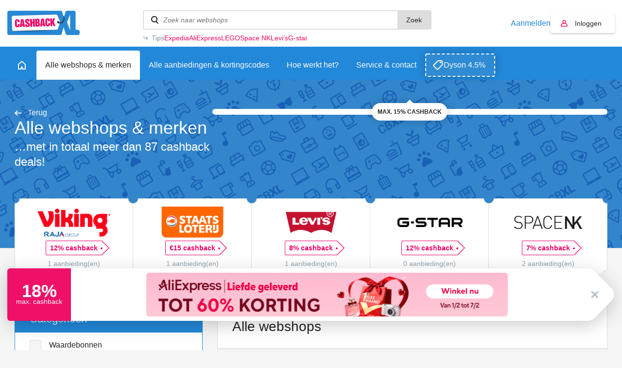

--- FILE ---
content_type: text/html; charset=UTF-8
request_url: https://www.cashbackxl.nl/webshops/details/manfield
body_size: 18276
content:
<!DOCTYPE html PUBLIC "-//W3C//DTD XHTML 1.0 Strict//EN"
        "http://www.w3.org/TR/xhtml1/DTD/xhtml1-strict.dtd">
<html xmlns="http://www.w3.org/1999/xhtml" lang="nl" xml:lang="nl" xmlns:fb="http://ogp.me/ns/fb#">
                    <head>
            
    <!-- Google Tag Manager -->
    <script>(function(w,d,s,l,i){w[l]=w[l]||[];w[l].push({'gtm.start':new Date().getTime(),event:'gtm.js'});var f=d.getElementsByTagName(s)[0],j=d.createElement(s);j.async=true;j.src="https://pulse.cashbackxl.nl/9ssoghxma.js?"+i;f.parentNode.insertBefore(j,f);})(window,document,'script','dataLayer','1s=CAlFLzMiXj03VDwmJEkFTlNDSU4DAU4QAB4QCgYMGAsNQxYE');</script>
    <!-- End Google Tag Manager -->
    


<title>Alle webshops &amp; merken</title>
<meta http-equiv="content-type" content="text/html; charset=utf-8" />
<meta name="keywords" content="" />
<meta name="description" content="" />
<meta name="author" content="CashbackXL" />
<meta name="Revisit-after" content="4 days" />
<meta name="robots" content="index, follow" />
<meta property="fb:app_id" content="661658490517816" />
<meta property="og:title" content="Cashback XL - Dat gun je je beste vrienden!" />
<meta property="og:type" content="website" />
<meta property="og:description" content="Laat geen geld liggen en shop online voortaan via Cashback XL. Met één klik geld terug op je online aankopen." />
<meta property="og:image" content="https://static.cashbackxl.nl/Media/Facebook/CBXL_FB_tag-a-friend3.jpg" />
<meta property="og:url" content="https://www.cashbackxl.nl" />
<meta name="ir-site-verification-token" value="-1485477160" />
<meta name="verification" content="dab5ea80bc3582749b4d206dbff9541e" />
<meta name="viewport" content="width=device-width; initial-scale=1.0; maximum-scale=1.0; user-scalable=0;" />
<link rel="shortcut icon" href="/favicon.ico" type="image/x-icon" />
    <link rel="stylesheet" href="/cache/minify/minify_4b1072bbb2b522f8fad4dabc89d4f720.css" type="text/css" media="all" />
    <script src="/cache/minify/minify_43792d995281362d202ef8b22e68393b.js?v=7" type="text/javascript"></script>

<script type="text/javascript" src="https://appleid.cdn-apple.com/appleauth/static/jsapi/appleid/1/nl_NL/appleid.auth.js"></script>

    
    

            </head>
            
    <body class="new-navigation">
        <!-- Google Tag Manager (noscript) -->
        <noscript><iframe src="https://pulse.cashbackxl.nl/ns.html?id=GTM-NV9DNC" height="0" width="0" style="display:none;visibility:hidden"></iframe></noscript>
        <!-- End Google Tag Manager (noscript) -->
                <div id="overlay" onclick="Base.closeOverlay();" style="display: none;"></div>
        <div class="overlayWindow" style="display: none;"></div>
        
        <div class="baseWrapper">
            
            <div class="row topbar">
                <div class="wrapper">
                    <div class="mobile-burger" onclick="Navigation.toggleMobileNavigation();">
                        <div class="burger">
                            <span></span>
                            <span></span>
                            <span></span>
                        </div>
                        menu
                    </div>
                    <div class="logo-wrapper">
                        <a href="/"
                            class="logo"
                            title="CASHBACK">
                            <img src="/img/logo.png" />
                        </a>
                    </div>
                    <div class="topbar__spacer">
                
                    </div>
                    
                    <div class="searchWrapper" data-uri="/zoeken">
                        <div class="search">
                            <input type="text" id="searchWebshops" name="search" placeholder="Zoek naar webshops"
                                onkeyup="Base.searchWebshops('desktop', event);" onblur="$('.searchWrapper .results').fadeOut(300);"
                                onfocus="$('.searchWrapper .results').show(); $('.searchWrapper .results .view-default').toggle(this.value.length < 2);"/>
                                <button onclick="Base.searchWebshops('desktop', event, 'button');">Zoek</button>

                               
                        </div>
                                                <div class="results" style="display: none;">
                                                            <div class="view-default">
                                                                            <a class="result default" href="/webshops/aliexpress">
                                            <span class="name">
                                                AliExpress
                                            </span>
                                            <span class="amount">
                                                18,00%
                                            </span>
                                        </a>
                                                                            <a class="result default" href="/webshops/thuisbezorgdnl">
                                            <span class="name">
                                                Thuisbezorgd.nl
                                            </span>
                                            <span class="amount">
                                                4,00%
                                            </span>
                                        </a>
                                                                            <a class="result default" href="/webshops/bol">
                                            <span class="name">
                                                Bol
                                            </span>
                                            <span class="amount">
                                                2,00%
                                            </span>
                                        </a>
                                                                            <a class="result default" href="/webshops/amazon">
                                            <span class="name">
                                                Amazon
                                            </span>
                                            <span class="amount">
                                                10,50%
                                            </span>
                                        </a>
                                                                            <a class="result default" href="/webshops/coolblue">
                                            <span class="name">
                                                Coolblue
                                            </span>
                                            <span class="amount">
                                                3,00%
                                            </span>
                                        </a>
                                                                    </div>
                                                        <div class="view-all" style="display: none;">
                                                                <a href="/zoeken" data-url="/zoeken">Bekijk alle resultaten</a>
                                <span style="display: none;">Geen resultaten gevonden</span>
                            </div>
                        </div>
                                                    <div class="tips">
                                <div class="tips__label">Tips</div>
                                <div class="tips__links tips__links--6">
                                                                        <a href="/webshops/expedia">
                                        Expedia
                                    </a>
                                                                        <a href="/webshops/aliexpress">
                                        AliExpress
                                    </a>
                                                                        <a href="/webshops/lego">
                                        LEGO
                                    </a>
                                                                        <a href="/webshops/space-nk">
                                        Space NK
                                    </a>
                                                                        <a href="/webshops/levis">
                                        Levi’s
                                    </a>
                                                                        <a href="/webshops/g-star">
                                        G-star
                                    </a>
                                                                    </div>
                            </div>
                                                        <script type="text/javascript">
                                let width = ($('.tips__label').width() + 36);
                                $('.tips__links').css('width', 'calc(100% - ' + width + 'px)');
                            </script>
                                                                        </div>
                    <div class="topbar__buttons">
                                                    
                                                                                    
                            <a href="#" class="account-link"
                                onclick="Base.resizeOverlay(640,472); Base.openOverlay('/auth/login?loginSignup=1');">
                                Aanmelden
                            </a>
                            
                                                                                    
                                                                                                                    
                            <a href="#" class="account account-notlogged" style="text-decoration: none;"
                                onclick="Base.resizeOverlay(640,472); Base.openOverlay('/auth/login?resize=true');">
                                Inloggen
                            </a>
                                            
                        <div class="search-mobile" onclick="Navigation.toggleSearchNavigation();"></div>
                        
                                                    <div class="account-mobile" onclick="Base.resizeOverlay(640,472); Base.openOverlay('/auth/login?resize=true');"></div>
                                            </div>
                </div>
            </div>
                        
                <div class="row navigation">
                    <div class="wrapper">
                        <a href="/"
                            class="home"
                            title="Home">
                            <span class="outer">
                                <span></span>
                            </span>
                        </a>
                        
                                                                            
                                                                                                                                                                                                                                                                                                                                                                                                                                                                                                                                                                                                                                                                                                                                                                                                                                                                                                                                                                                                                                                                                                                                                                                                                                                                                                                                                                                                                                                                                                                                                                                                                                                                                                                                                                                                                                                                                                                                                                                                                                                                            
                                                                                                                                                                                                            
                                                                                                        <a href="#" id="nav_247"
                                        class="active"
                                        title="Alle webshops &amp; merken"
                                        onclick="Navigation.openSubNavigation(this);">
                                        <span class="outer">Alle webshops &amp; merken</span>
                                    </a>
                                    <div class="sub-navigatie" id="sub-nav-247"
                                        style="display: none;">
                                                                                                                                <a href="/webshops/waardebonnen"
                                                title="Waardebonnen">
                                                Waardebonnen
                                                                                                    <span>(54)</span>
                                                                                            </a>
                                                                                                                                <a href="/webshops/fashion"
                                                title="Fashion">
                                                Fashion
                                                                                                    <span>(353)</span>
                                                                                            </a>
                                                                                                                                <a href="/webshops/telecom"
                                                title="Telecom">
                                                Telecom
                                                                                                    <span>(70)</span>
                                                                                            </a>
                                                                                                                                <a href="/webshops/hotels-vakantie"
                                                title="Hotels &amp; Vakantie">
                                                Hotels &amp; Vakantie
                                                                                                    <span>(128)</span>
                                                                                            </a>
                                                                                                                                <a href="/webshops/electronica"
                                                title="Electronica">
                                                Electronica
                                                                                                    <span>(148)</span>
                                                                                            </a>
                                                                                                                                <a href="/webshops/financieel"
                                                title="Financieel">
                                                Financieel
                                                                                                    <span>(37)</span>
                                                                                            </a>
                                                                                                                                <a href="/webshops/baby-kids-speelgoed"
                                                title="Baby, kids &amp; speelgoed">
                                                Baby, kids &amp; speelgoed
                                                                                                    <span>(89)</span>
                                                                                            </a>
                                                                                                                                <a href="/webshops/energie"
                                                title="Energie">
                                                Energie
                                                                                                    <span>(25)</span>
                                                                                            </a>
                                                                                                                                <a href="/webshops/huis-tuin"
                                                title="Huis &amp; Tuin">
                                                Huis &amp; Tuin
                                                                                                    <span>(247)</span>
                                                                                            </a>
                                                                                                                                <a href="/webshops/sport"
                                                title="Sport &amp; Outdoor">
                                                Sport &amp; Outdoor
                                                                                                    <span>(149)</span>
                                                                                            </a>
                                                                                                                                <a href="/webshops/eten-drinken"
                                                title="Eten &amp; Drinken">
                                                Eten &amp; Drinken
                                                                                                    <span>(67)</span>
                                                                                            </a>
                                                                                                                                <a href="/webshops/gezondheid-beauty"
                                                title="Gezondheid &amp; Beauty">
                                                Gezondheid &amp; Beauty
                                                                                                    <span>(147)</span>
                                                                                            </a>
                                                                                                                                <a href="/webshops/zakelijk"
                                                title="Zakelijk">
                                                Zakelijk
                                                                                                    <span>(91)</span>
                                                                                            </a>
                                                                                                                                <a href="/webshops/dagaanbiedingen"
                                                title="Dagaanbiedingen">
                                                Dagaanbiedingen
                                                                                                    <span>(17)</span>
                                                                                            </a>
                                                                                                                                <a href="/webshops/overig"
                                                title="Overig">
                                                Overig
                                                                                                    <span>(336)</span>
                                                                                            </a>
                                                                                                                                                                                                                                                                                                                    <a href="/webshops" class="readon" title="Alle webshops">Alle webshops</a>
                                                                            </div>
                                                                
                                                                                            
                                                                                                
                                                                
                                                                            <a href="/alle-aanbiedingen-kortingscodes"
                                            class=""
                                            title="Alle aanbiedingen &amp; kortingscodes">
                                            <span class="outer">Alle aanbiedingen &amp; kortingscodes</span>
                                        </a>
                                                                                                    
                                                                                            
                                                                                                
                                                                
                                                                            <a href="/hoe-werkt-het"
                                            class=""
                                            title="Hoe werkt het?">
                                            <span class="outer">Hoe werkt het?</span>
                                        </a>
                                                                                                    
                                                                                                                                                                
                                                                                                                                                                                                            
                                                                
                                                                            <a href="/service-contact"
                                            class=""
                                            title="Service &amp; contact">
                                            <span class="outer">Service &amp; contact</span>
                                        </a>
                                                                                                    
                                                                                                                                                                                                                                                                                                                                                                                                                                                                                                                                                                                                                                                                                                                                                                                                                                                                                                                                                                                                                                                                                                                                                                                                                                                                                                                                                                                                                                                                                                                                                                                                                                                                                                                                                                                                                                                                                                
                                                
                                                    <a class="exposure-button" href="https://www.cashbackxl.nl/webshops/dyson">
                                Dyson 4.5%
                            </a>
                                            </div>
                </div>
                            
                
                    	                <script>
		                function positionFilters(){
		                    if($('.sub-navigatie--filters').is(':visible') || $('.sub-navigatie--filters').hasClass('sub-navigatie--fixed')){
		                        var topbarOffset = $('.navigation').offset().top + $('.navigation').outerHeight();
		                        
		                        //console.log(topbarOffset);
		                        //console.log($(window).scrollTop());
		                        
		                        if($(window).scrollTop() >= topbarOffset){
		                            $('.sub-navigatie--filters').addClass('sub-navigatie--fixed');
		                        }
		                        else{
		                            $('.sub-navigatie--filters').removeClass('sub-navigatie--fixed');
		                        }
		                    }
		                }
		                function setDealsSpacing(){
		                    if($('.sub-navigatie--filters:visible').length){
		                        
		                        var dealsPaddingTop = $('.sub-navigatie--filters').outerHeight() + 36;
		                        $('.deals').css('padding-top' , dealsPaddingTop + 'px');
		                        
		                    }
		                    else{
		                        $('.deals').css('padding-top' , '36px');
		                    }
		                }
		                function positionStickyButton(){
		                    if($('.sub-navigatie--categories').is(':visible')){
		                        
		                        var submenuHeight = $('.sub-navigatie--categories').outerHeight();
		                        //var offsetTop = $('.topbar').outerHeight() + $('.navigation').outerHeight() + $('.header-teaser').outerHeight();
		                        var offsetTop = (submenuHeight + $('.navigation').outerHeight()) -   $('.header-teaser').outerHeight() + 66;
		                        var stickyButtonOffsetTop = $('#sticky-button-header').offset().top;
		                        
		                        //console.log(submenuHeight);
		                        //console.log(offsetTop);
		                        //console.log(stickyButtonOffsetTop);
		                        
		                        $('#sticky-button-header').css('margin-top', offsetTop + 'px')
		                        
		                    }
		                }
		                $(document).ready(function(){
		                    positionFilters();
		                    positionStickyButton();
		                    setDealsSpacing();
		                    
		                });
		                
		                $(window).scroll(function(){
		                    positionFilters();
		                });
		                
		                $(window).resize(function(){
		                    positionFilters();
		                    positionStickyButton();
		                    setDealsSpacing();
		                });
	                </script>
                                
            
            <div class="row navigation-mobile" style="display: none;">
                <a href="/" title="Home">Home</a>
                                    
                                                                                                                                                                                                                                                                                                                                                                                                                                                                                                                                                                                                                                                                                                                                                                                                                                                                                                                                                                                                                                                                                                                                                                                                                                                                                                                                                                                                                                                                                                                                                                                    
                                                                                                                                                            
                        <div class="item">
                            <a href="/webshops"
                                title="Alle webshops &amp; merken">
                                    Alle webshops &amp; merken
                            </a>
                                                            <span class="childs-toggle" onclick="$('#childs-247').slideToggle();">
                                    <img src="/img/plus.png" width="12" alt="+" />
                                </span>
                                                    </div>
                        
                                                    
                            <div id="childs-247" class="childs" style="padding-left: 18px; width: 100%; clear: both; float: left; display: none;">
                                                                                                        <a href="/webshops/waardebonnen"
                                        title="Waardebonnen">Waardebonnen</a>
                                                                                                        <a href="/webshops/fashion"
                                        title="Fashion">Fashion</a>
                                                                                                        <a href="/webshops/telecom"
                                        title="Telecom">Telecom</a>
                                                                                                        <a href="/webshops/hotels-vakantie"
                                        title="Hotels &amp; Vakantie">Hotels &amp; Vakantie</a>
                                                                                                        <a href="/webshops/electronica"
                                        title="Electronica">Electronica</a>
                                                                                                        <a href="/webshops/financieel"
                                        title="Financieel">Financieel</a>
                                                                                                        <a href="/webshops/baby-kids-speelgoed"
                                        title="Baby, kids &amp; speelgoed">Baby, kids &amp; speelgoed</a>
                                                                                                        <a href="/webshops/energie"
                                        title="Energie">Energie</a>
                                                                                                        <a href="/webshops/huis-tuin"
                                        title="Huis &amp; Tuin">Huis &amp; Tuin</a>
                                                                                                        <a href="/webshops/sport"
                                        title="Sport &amp; Outdoor">Sport &amp; Outdoor</a>
                                                                                                        <a href="/webshops/eten-drinken"
                                        title="Eten &amp; Drinken">Eten &amp; Drinken</a>
                                                                                                        <a href="/webshops/gezondheid-beauty"
                                        title="Gezondheid &amp; Beauty">Gezondheid &amp; Beauty</a>
                                                                                                        <a href="/webshops/zakelijk"
                                        title="Zakelijk">Zakelijk</a>
                                                                                                        <a href="/webshops/dagaanbiedingen"
                                        title="Dagaanbiedingen">Dagaanbiedingen</a>
                                                                                                        <a href="/webshops/overig"
                                        title="Overig">Overig</a>
                                                                                                                                                                                                                    </div>
                                                
                                                                    
                                                                        
                        <div class="item">
                            <a href="/alle-aanbiedingen-kortingscodes"
                                title="Alle aanbiedingen &amp; kortingscodes">
                                    Alle aanbiedingen &amp; kortingscodes
                            </a>
                                                    </div>
                        
                                                
                                                                    
                                                                        
                        <div class="item">
                            <a href="/hoe-werkt-het"
                                title="Hoe werkt het?">
                                    Hoe werkt het?
                            </a>
                                                    </div>
                        
                                                
                                                                                                                        
                                                                                                                                                            
                        <div class="item">
                            <a href="/service-contact"
                                title="Service &amp; contact">
                                    Service &amp; contact
                            </a>
                                                            <span class="childs-toggle" onclick="$('#childs-250').slideToggle();">
                                    <img src="/img/plus.png" width="12" alt="+" />
                                </span>
                                                    </div>
                        
                                                    
                            <div id="childs-250" class="childs" style="padding-left: 18px; width: 100%; clear: both; float: left; display: none;">
                                                                                                        <a href="/service-contact/cashback-niet-gelukt"
                                        title="Cashback niet gelukt?">Cashback niet gelukt?</a>
                                                                                                        <a href="/service-contact/status-van-jouw-claim"
                                        title="Status van jouw claim">Status van jouw claim</a>
                                                                                                        <a href="/service-contact/wanneer-is-de-uitbetaling"
                                        title="Wanneer is de uitbetaling?">Wanneer is de uitbetaling?</a>
                                                            </div>
                                                
                                                                                                                                                                                                                                                                                                                                                                                                                                                                                                                                                                                                                                                                                                                                                                                                                                                                                                                                                                                                                                                                                                                                                                                                                                                                                                                                                                                            
                                        
                            </div>
            <div class="row navigation-search" style="display: none;">
                <div class="search-wrapper">
                    <div class="search">
                        <input id="searchWebshopsMobile" type="text" name="search" placeholder="Zoek naar webshops" onkeyup="Base.searchWebshops('mobile', event);" />
                    </div>
                </div>
                                    <div class="view-default">
                                                    <div class="result default">
                                <a href="/webshops/aliexpress" title="AliExpress">
                                    AliExpress
                                </a>
                                <span>18,00%</span>
                            </div>
                                                    <div class="result default">
                                <a href="/webshops/thuisbezorgdnl" title="Thuisbezorgd.nl">
                                    Thuisbezorgd.nl
                                </a>
                                <span>4,00%</span>
                            </div>
                                                    <div class="result default">
                                <a href="/webshops/bol" title="Bol">
                                    Bol
                                </a>
                                <span>2,00%</span>
                            </div>
                                                    <div class="result default">
                                <a href="/webshops/amazon" title="Amazon">
                                    Amazon
                                </a>
                                <span>10,50%</span>
                            </div>
                                                    <div class="result default">
                                <a href="/webshops/coolblue" title="Coolblue">
                                    Coolblue
                                </a>
                                <span>3,00%</span>
                            </div>
                                            </div>
                                <div class="view-all">
                    <span style="display: none;">Geen resultaten gevonden</span>
                    <a href="/zoeken" data-url="/zoeken">Bekijk alle resultaten</a>
                </div>
            </div>
            
                        
            <div class="row base page">
                                                                                    
	

	<div class="row header-webshops thema-sub-header">
		<div class="wrapper">
			<div class="row">
				<div class="column column100">
					<div class="header-webshops__inner">
						<div class="header-webshops__text">
							<div class="text-component">
								<a href="/"
									id="webshops"
									class="goback-arrow"
									title="Terug">Terug
								</a>
								<div class="header-webshops__title">
																			Alle webshops &amp; merken
																	</div>
								<div class="header-webshops__subtitle">
																														<span> &hellip;met in totaal meer dan 87 cashback deals!</span>
																											</div>
							</div>
						</div>
						<div class="header-webshops__ad">
							<div class="shop-banners">
								
								    

    <div class="shop-banner shop-banner--full">
        <a href="/webshops/temu" target="_self" class="shop-banner-image"
            style="background-image: url('https://static.cashbackxl.nl/Media/Banners/Nieuw/970_250_.png')">
            	            <span class="shop-banner-label">
	                Max. 	                	                    15%
	                	                cashback
	            </span>
                    </a>
    </div>

							</div>
						</div>
					</div>
				</div>
			</div>
							<div class="row populair-shops-blocks populair-shops-blocks2 populair-shops-blocks3">
					<div class="populair-shops-blocks-wrapper populair-shops-blocks-wrapper2 populair-shops-blocks-wrapper3">
													<div class="shops-block">
								<a class="brand" href="/webshops/viking">
									<span class="image" style="background-image: url('https://static.cashbackxl.nl/Media/Webshops/Overig/logo_viking_cashbackxl_nl_2.png');"></span>
								</a>
								<a class="button-special-small"
									href="/webshops/viking"
									title="12,00%">
									12% cashback									<span></span>
								</a>
								<div class="aanbieding">1 aanbieding(en)</div>
								<a href="/webshops/viking" class="shops-block-mobile">
									tot 12,00%<br /> 
									cashback								</a>
															</div>
													<div class="shops-block">
								<a class="brand" href="/webshops/staatsloterij">
									<span class="image" style="background-image: url('https://static.cashbackxl.nl/Media/Webshops/Staatsloterij_Logo_2026.png');"></span>
								</a>
								<a class="button-special-small"
									href="/webshops/staatsloterij"
									title="€15,00">
									€15 cashback									<span></span>
								</a>
								<div class="aanbieding">1 aanbieding(en)</div>
								<a href="/webshops/staatsloterij" class="shops-block-mobile">
									tot €15,00<br /> 
									cashback								</a>
															</div>
													<div class="shops-block">
								<a class="brand" href="/webshops/levis">
									<span class="image" style="background-image: url('https://static.cashbackxl.nl/Media/Webshops/Fashion/logo_levis_cashbackxl_nl_v3.jpg');"></span>
								</a>
								<a class="button-special-small"
									href="/webshops/levis"
									title="8,00%">
									8% cashback									<span></span>
								</a>
								<div class="aanbieding">1 aanbieding(en)</div>
								<a href="/webshops/levis" class="shops-block-mobile">
									tot 8,00%<br /> 
									cashback								</a>
															</div>
													<div class="shops-block">
								<a class="brand" href="/webshops/g-star">
									<span class="image" style="background-image: url('https://static.cashbackxl.nl/Media/Webshops/LOGO_Gstar.png');"></span>
								</a>
								<a class="button-special-small"
									href="/webshops/g-star"
									title="12,00%">
									12% cashback									<span></span>
								</a>
								<div class="aanbieding">0 aanbieding(en)</div>
								<a href="/webshops/g-star" class="shops-block-mobile">
									tot 12,00%<br /> 
									cashback								</a>
															</div>
													<div class="shops-block">
								<a class="brand" href="/webshops/space-nk">
									<span class="image" style="background-image: url('https://static.cashbackxl.nl/Media/Webshops/Overig/logo_spacenk_cashbackxl_nl.jpg');"></span>
								</a>
								<a class="button-special-small"
									href="/webshops/space-nk"
									title="7,00%">
									7% cashback									<span></span>
								</a>
								<div class="aanbieding">2 aanbieding(en)</div>
								<a href="/webshops/space-nk" class="shops-block-mobile">
									tot 7,00%<br /> 
									cashback								</a>
																	<div class="shops-block-last"></div>
															</div>
											</div>
				</div>
					</div>
	</div>
	<div class="row base base-portrait base-topspacer">
		<div class="wrapper">
			<div class="row">
				<div class="column column33">
											<div class="border-box border-box-blue filters">
							<div class="row row-header">
																	<h2>Categorieën</h2>
															</div>
															<div class="row">
									<input type="checkbox" name="subcategories[723]" onclick="Action.filterWebshops();"
										value="1" id="subcategories-723"
										data-id="723">
									<label for="subcategories-723">Waardebonnen</label>
								</div>
															<div class="row">
									<input type="checkbox" name="subcategories[258]" onclick="Action.filterWebshops();"
										value="1" id="subcategories-258"
										data-id="258">
									<label for="subcategories-258">Fashion</label>
								</div>
															<div class="row">
									<input type="checkbox" name="subcategories[252]" onclick="Action.filterWebshops();"
										value="1" id="subcategories-252"
										data-id="252">
									<label for="subcategories-252">Telecom</label>
								</div>
															<div class="row">
									<input type="checkbox" name="subcategories[253]" onclick="Action.filterWebshops();"
										value="1" id="subcategories-253"
										data-id="253">
									<label for="subcategories-253">Hotels &amp; Vakantie</label>
								</div>
															<div class="row">
									<input type="checkbox" name="subcategories[257]" onclick="Action.filterWebshops();"
										value="1" id="subcategories-257"
										data-id="257">
									<label for="subcategories-257">Electronica</label>
								</div>
															<div class="row">
									<input type="checkbox" name="subcategories[254]" onclick="Action.filterWebshops();"
										value="1" id="subcategories-254"
										data-id="254">
									<label for="subcategories-254">Financieel</label>
								</div>
															<div class="row">
									<input type="checkbox" name="subcategories[266]" onclick="Action.filterWebshops();"
										value="1" id="subcategories-266"
										data-id="266">
									<label for="subcategories-266">Baby, kids &amp; speelgoed</label>
								</div>
															<div class="row">
									<input type="checkbox" name="subcategories[504]" onclick="Action.filterWebshops();"
										value="1" id="subcategories-504"
										data-id="504">
									<label for="subcategories-504">Energie</label>
								</div>
															<div class="row">
									<input type="checkbox" name="subcategories[262]" onclick="Action.filterWebshops();"
										value="1" id="subcategories-262"
										data-id="262">
									<label for="subcategories-262">Huis &amp; Tuin</label>
								</div>
															<div class="row">
									<input type="checkbox" name="subcategories[265]" onclick="Action.filterWebshops();"
										value="1" id="subcategories-265"
										data-id="265">
									<label for="subcategories-265">Sport &amp; Outdoor</label>
								</div>
															<div class="row">
									<input type="checkbox" name="subcategories[264]" onclick="Action.filterWebshops();"
										value="1" id="subcategories-264"
										data-id="264">
									<label for="subcategories-264">Eten &amp; Drinken</label>
								</div>
															<div class="row">
									<input type="checkbox" name="subcategories[259]" onclick="Action.filterWebshops();"
										value="1" id="subcategories-259"
										data-id="259">
									<label for="subcategories-259">Gezondheid &amp; Beauty</label>
								</div>
															<div class="row">
									<input type="checkbox" name="subcategories[261]" onclick="Action.filterWebshops();"
										value="1" id="subcategories-261"
										data-id="261">
									<label for="subcategories-261">Zakelijk</label>
								</div>
															<div class="row">
									<input type="checkbox" name="subcategories[260]" onclick="Action.filterWebshops();"
										value="1" id="subcategories-260"
										data-id="260">
									<label for="subcategories-260">Dagaanbiedingen</label>
								</div>
															<div class="row">
									<input type="checkbox" name="subcategories[302]" onclick="Action.filterWebshops();"
										value="1" id="subcategories-302"
										data-id="302">
									<label for="subcategories-302">Overig</label>
								</div>
													</div>
										<div class="row">
						<div class="shop-banners">
							        

    <div class="shop-banner shop-banner--full shop-banner-side">
        <a href="/webshops/staatsloterij" target="_self" class="shop-banner-image"
            style="background-image: url('https://static.cashbackxl.nl/Media/Banners/Nieuw/Staatsloterij_feb_2026.jpg')">
            	            <span class="shop-banner-label">
	                Max. 	                	                    &euro;15
	                	                cashback
	            </span>
                    </a>
    </div>

						</div>
					</div>
				</div>
																	<div class="column column66">
					<div class="border-box-table webshops-list" data-sort="">
						<div class="border-box-table-header">
							<h1>Alle webshops</h1>
						</div>
						<div class="border-box-table-filter">
							<a class="filter" data-sort="webshop-desc"
								href="/webshops?s=webshop-asc#webshops">Webshop</a>
							<a class="filter" data-sort="cashback-asc"
								href="/webshops?s=cashback-desc#webshops">Cashback</a>
							<a class="filter" data-sort="deals-asc"
								href="/webshops?s=deals-desc#webshops">Deals</a>
						</div>
						<div class="border-box-table-filter border-box-table-filter2">
							<div class="filter">Webshop</div>
							<div class="filter">Cashback</div>
						</div>
													<a class="border-box-filter" href="/webshops/123jaloezie">
								<span class="filter">123Jaloezie</span>
								<span class="filter">2,00%</span>
								<span class="filter">0</span>
							</a>
													<a class="border-box-filter" href="/webshops/123lens">
								<span class="filter">123Lens</span>
								<span class="filter">4,00%</span>
								<span class="filter">0</span>
							</a>
													<a class="border-box-filter" href="/webshops/123opzeggennl">
								<span class="filter">123opzeggen.nl</span>
								<span class="filter">€ 2,00</span>
								<span class="filter">0</span>
							</a>
													<a class="border-box-filter" href="/webshops/123test">
								<span class="filter">123test</span>
								<span class="filter">17,50%</span>
								<span class="filter">0</span>
							</a>
													<a class="border-box-filter" href="/webshops/123tuinposter">
								<span class="filter">123Tuinposter</span>
								<span class="filter">10,00%</span>
								<span class="filter">0</span>
							</a>
													<a class="border-box-filter" href="/webshops/123waldonl">
								<span class="filter">123Waldo.nl</span>
								<span class="filter">10,00%</span>
								<span class="filter">0</span>
							</a>
													<a class="border-box-filter" href="/webshops/123watches">
								<span class="filter">123watches</span>
								<span class="filter">10,00%</span>
								<span class="filter">0</span>
							</a>
													<a class="border-box-filter" href="/webshops/123wonennl">
								<span class="filter">123Wonen.nl</span>
								<span class="filter">€ 20,00</span>
								<span class="filter">0</span>
							</a>
													<a class="border-box-filter" href="/webshops/1password">
								<span class="filter">1password</span>
								<span class="filter">25,00%</span>
								<span class="filter">0</span>
							</a>
													<a class="border-box-filter" href="/webshops/2l-home">
								<span class="filter">2L Home</span>
								<span class="filter">8,00%</span>
								<span class="filter">0</span>
							</a>
													<a class="border-box-filter" href="/webshops/50plus-mobiel">
								<span class="filter">50plus Mobiel</span>
								<span class="filter">€ 25,00</span>
								<span class="filter">0</span>
							</a>
													<a class="border-box-filter" href="/webshops/7-choco">
								<span class="filter">7 Choco</span>
								<span class="filter">5,00%</span>
								<span class="filter">0</span>
							</a>
													<a class="border-box-filter" href="/webshops/ab-marine-service">
								<span class="filter">AB Marine Service</span>
								<span class="filter">6,30%</span>
								<span class="filter">0</span>
							</a>
													<a class="border-box-filter" href="/webshops/abbyy-europe">
								<span class="filter">ABBYY Europe</span>
								<span class="filter">15,00%</span>
								<span class="filter">0</span>
							</a>
													<a class="border-box-filter" href="/webshops/abebooks">
								<span class="filter">Abebooks</span>
								<span class="filter">4,00%</span>
								<span class="filter">0</span>
							</a>
													<a class="border-box-filter" href="/webshops/about-you">
								<span class="filter">About You</span>
								<span class="filter">15,00%</span>
								<span class="filter">0</span>
							</a>
													<a class="border-box-filter" href="/webshops/acculadersnl">
								<span class="filter">Acculaders.nl</span>
								<span class="filter">5,00%</span>
								<span class="filter">0</span>
							</a>
													<a class="border-box-filter" href="/webshops/acer">
								<span class="filter">Acer</span>
								<span class="filter">5,00%</span>
								<span class="filter">3</span>
							</a>
													<a class="border-box-filter" href="/webshops/acrylfotonl">
								<span class="filter">Acrylfoto.nl</span>
								<span class="filter">4,00%</span>
								<span class="filter">0</span>
							</a>
													<a class="border-box-filter" href="/webshops/actiecanvasnl">
								<span class="filter">ActieCanvas.nl</span>
								<span class="filter">10,00%</span>
								<span class="filter">0</span>
							</a>
													<a class="border-box-filter" href="/webshops/ad-webwinkel">
								<span class="filter">AD webwinkel</span>
								<span class="filter">6,00%</span>
								<span class="filter">0</span>
							</a>
													<a class="border-box-filter" href="/webshops/adidas">
								<span class="filter">Adidas</span>
								<span class="filter">6,00%</span>
								<span class="filter">0</span>
							</a>
													<a class="border-box-filter" href="/webshops/adidas-cadeaukaarten">
								<span class="filter">Adidas Cadeaukaarten</span>
								<span class="filter">9,00%</span>
								<span class="filter">0</span>
							</a>
													<a class="border-box-filter" href="/webshops/ador">
								<span class="filter">Ador</span>
								<span class="filter">20,00%</span>
								<span class="filter">0</span>
							</a>
													<a class="border-box-filter" href="/webshops/aeg">
								<span class="filter">AEG</span>
								<span class="filter">7,00%</span>
								<span class="filter">0</span>
							</a>
													<a class="border-box-filter" href="/webshops/aerosus">
								<span class="filter">Aerosus</span>
								<span class="filter">€ 10,00</span>
								<span class="filter">0</span>
							</a>
													<a class="border-box-filter" href="/webshops/after-eden">
								<span class="filter">After Eden</span>
								<span class="filter">8,00%</span>
								<span class="filter">0</span>
							</a>
													<a class="border-box-filter" href="/webshops/agoda">
								<span class="filter">Agoda</span>
								<span class="filter">5,00%</span>
								<span class="filter">0</span>
							</a>
													<a class="border-box-filter" href="/webshops/aimn">
								<span class="filter">AIMN</span>
								<span class="filter">8,00%</span>
								<span class="filter">0</span>
							</a>
													<a class="border-box-filter" href="/webshops/air-india">
								<span class="filter">Air India</span>
								<span class="filter">0,75%</span>
								<span class="filter">0</span>
							</a>
													<a class="border-box-filter" href="/webshops/airalo">
								<span class="filter">Airalo</span>
								<span class="filter">15,00%</span>
								<span class="filter">0</span>
							</a>
													<a class="border-box-filter" href="/webshops/airbnb">
								<span class="filter">Airbnb</span>
								<span class="filter">2,00%</span>
								<span class="filter">0</span>
							</a>
													<a class="border-box-filter" href="/webshops/airhelp">
								<span class="filter">AirHelp</span>
								<span class="filter">35,00%</span>
								<span class="filter">0</span>
							</a>
													<a class="border-box-filter" href="/webshops/aku-woodpanel">
								<span class="filter">AKU Woodpanel</span>
								<span class="filter">9,10%</span>
								<span class="filter">1</span>
							</a>
													<a class="border-box-filter" href="/webshops/alamo">
								<span class="filter">Alamo</span>
								<span class="filter">6,00%</span>
								<span class="filter">1</span>
							</a>
													<a class="border-box-filter" href="/webshops/alamy">
								<span class="filter">Alamy</span>
								<span class="filter">10,00%</span>
								<span class="filter">0</span>
							</a>
													<a class="border-box-filter" href="/webshops/albeka">
								<span class="filter">Albeka</span>
								<span class="filter">12,00%</span>
								<span class="filter">0</span>
							</a>
													<a class="border-box-filter" href="/webshops/albelli">
								<span class="filter">Albelli</span>
								<span class="filter">8,00%</span>
								<span class="filter">0</span>
							</a>
													<a class="border-box-filter" href="/webshops/albert-heijn-waardebonnen">
								<span class="filter">Albert Heijn Waardebonnen</span>
								<span class="filter">2,00%</span>
								<span class="filter">0</span>
							</a>
													<a class="border-box-filter" href="/webshops/alibabacom">
								<span class="filter">Alibaba.com</span>
								<span class="filter">6,00%</span>
								<span class="filter">0</span>
							</a>
													<a class="border-box-filter" href="/webshops/alice-jo">
								<span class="filter">Alice &amp; Jo</span>
								<span class="filter">5,00%</span>
								<span class="filter">0</span>
							</a>
													<a class="border-box-filter" href="/webshops/aliexpress">
								<span class="filter">AliExpress</span>
								<span class="filter">18,00%</span>
								<span class="filter">10</span>
							</a>
													<a class="border-box-filter" href="/webshops/all-accor-live-limitless">
								<span class="filter">ALL – Accor Live Limitless</span>
								<span class="filter">8,00%</span>
								<span class="filter">0</span>
							</a>
													<a class="border-box-filter" href="/webshops/allekabelsnl">
								<span class="filter">Allekabels.nl</span>
								<span class="filter">5,00%</span>
								<span class="filter">0</span>
							</a>
													<a class="border-box-filter" href="/webshops/allesvoorbbqnl">
								<span class="filter">AllesvoorBBQ.nl</span>
								<span class="filter">4,55%</span>
								<span class="filter">0</span>
							</a>
													<a class="border-box-filter" href="/webshops/allianz-zakelijk">
								<span class="filter">Allianz Zakelijk</span>
								<span class="filter">€ 58,00</span>
								<span class="filter">0</span>
							</a>
													<a class="border-box-filter" href="/webshops/allnatura">
								<span class="filter">Allnatura</span>
								<span class="filter">7,00%</span>
								<span class="filter">0</span>
							</a>
													<a class="border-box-filter" href="/webshops/alltricks">
								<span class="filter">Alltricks</span>
								<span class="filter">8,00%</span>
								<span class="filter">0</span>
							</a>
													<a class="border-box-filter" href="/webshops/almosafer">
								<span class="filter">Almosafer</span>
								<span class="filter">€ 12,00</span>
								<span class="filter">0</span>
							</a>
													<a class="border-box-filter" href="/webshops/alpinestars">
								<span class="filter">Alpinestars</span>
								<span class="filter">8,00%</span>
								<span class="filter">1</span>
							</a>
													<a class="border-box-filter" href="/webshops/alsa-nature">
								<span class="filter">Alsa-nature</span>
								<span class="filter">6,30%</span>
								<span class="filter">1</span>
							</a>
													<a class="border-box-filter" href="/webshops/alternate">
								<span class="filter">Alternate</span>
								<span class="filter">2,00%</span>
								<span class="filter">0</span>
							</a>
													<a class="border-box-filter" href="/webshops/aluminiumfotocom">
								<span class="filter">Aluminiumfoto.com</span>
								<span class="filter">5,00%</span>
								<span class="filter">0</span>
							</a>
													<a class="border-box-filter" href="/webshops/amanvida">
								<span class="filter">Amanvida</span>
								<span class="filter">5,00%</span>
								<span class="filter">0</span>
							</a>
													<a class="border-box-filter" href="/webshops/amazon">
								<span class="filter">Amazon</span>
								<span class="filter">10,50%</span>
								<span class="filter">0</span>
							</a>
													<a class="border-box-filter" href="/webshops/american-tourister">
								<span class="filter">American Tourister</span>
								<span class="filter">10,00%</span>
								<span class="filter">0</span>
							</a>
													<a class="border-box-filter" href="/webshops/amigo">
								<span class="filter">Amigo</span>
								<span class="filter">8,00%</span>
								<span class="filter">0</span>
							</a>
													<a class="border-box-filter" href="/webshops/amiro">
								<span class="filter">AMIRO</span>
								<span class="filter">5,00%</span>
								<span class="filter">0</span>
							</a>
													<a class="border-box-filter" href="/webshops/amsterdam-genetics">
								<span class="filter">Amsterdam Genetics</span>
								<span class="filter">15,40%</span>
								<span class="filter">0</span>
							</a>
													<a class="border-box-filter" href="/webshops/amsterdam-pass">
								<span class="filter">Amsterdam pass</span>
								<span class="filter">3,00%</span>
								<span class="filter">0</span>
							</a>
													<a class="border-box-filter" href="/webshops/anas-crystalcare">
								<span class="filter">ANAS Crystalcare</span>
								<span class="filter">8,00%</span>
								<span class="filter">0</span>
							</a>
													<a class="border-box-filter" href="/webshops/anker-solix">
								<span class="filter">Anker Solix</span>
								<span class="filter">5,00%</span>
								<span class="filter">2</span>
							</a>
													<a class="border-box-filter" href="/webshops/antonioli">
								<span class="filter">Antonioli</span>
								<span class="filter">10,00%</span>
								<span class="filter">0</span>
							</a>
													<a class="border-box-filter" href="/webshops/anwb-visa-card">
								<span class="filter">ANWB Visa Card</span>
								<span class="filter">2.500 pnt</span>
								<span class="filter">0</span>
							</a>
													<a class="border-box-filter" href="/webshops/anwb-webwinkel">
								<span class="filter">ANWB Webwinkel</span>
								<span class="filter">5,60%</span>
								<span class="filter">0</span>
							</a>
													<a class="border-box-filter" href="/webshops/anwb-wegenwacht">
								<span class="filter">ANWB Wegenwacht</span>
								<span class="filter">900 pnt</span>
								<span class="filter">0</span>
							</a>
													<a class="border-box-filter" href="/webshops/aosom">
								<span class="filter">Aosom</span>
								<span class="filter">8,00%</span>
								<span class="filter">0</span>
							</a>
													<a class="border-box-filter" href="/webshops/appelhoes">
								<span class="filter">Appelhoes</span>
								<span class="filter">10,00%</span>
								<span class="filter">0</span>
							</a>
													<a class="border-box-filter" href="/webshops/applied-art-forms">
								<span class="filter">Applied Art Forms</span>
								<span class="filter">6,00%</span>
								<span class="filter">0</span>
							</a>
													<a class="border-box-filter" href="/webshops/aquariumonderdelen">
								<span class="filter">Aquariumonderdelen</span>
								<span class="filter">5,60%</span>
								<span class="filter">0</span>
							</a>
													<a class="border-box-filter" href="/webshops/arbowinkelnl">
								<span class="filter">Arbowinkel.nl</span>
								<span class="filter">5,00%</span>
								<span class="filter">0</span>
							</a>
													<a class="border-box-filter" href="/webshops/arganisch">
								<span class="filter">Arganisch</span>
								<span class="filter">15,00%</span>
								<span class="filter">0</span>
							</a>
													<a class="border-box-filter" href="/webshops/aroma-king">
								<span class="filter">Aroma King</span>
								<span class="filter">15,00%</span>
								<span class="filter">0</span>
							</a>
													<a class="border-box-filter" href="/webshops/asbascomputers">
								<span class="filter">AsbasComputers</span>
								<span class="filter">4,20%</span>
								<span class="filter">0</span>
							</a>
													<a class="border-box-filter" href="/webshops/asics">
								<span class="filter">Asics</span>
								<span class="filter">4,00%</span>
								<span class="filter">0</span>
							</a>
													<a class="border-box-filter" href="/webshops/ask-opinions">
								<span class="filter">ASK-Opinions</span>
								<span class="filter">€ 0,32</span>
								<span class="filter">0</span>
							</a>
													<a class="border-box-filter" href="/webshops/asos">
								<span class="filter">Asos</span>
								<span class="filter">4,00%</span>
								<span class="filter">0</span>
							</a>
													<a class="border-box-filter" href="/webshops/asus">
								<span class="filter">Asus</span>
								<span class="filter">5,00%</span>
								<span class="filter">0</span>
							</a>
													<a class="border-box-filter" href="/webshops/atelier-goldner">
								<span class="filter">Atelier Goldner</span>
								<span class="filter">8,00%</span>
								<span class="filter">1</span>
							</a>
													<a class="border-box-filter" href="/webshops/athletic-greens">
								<span class="filter">Athletic Greens</span>
								<span class="filter">10,00%</span>
								<span class="filter">0</span>
							</a>
													<a class="border-box-filter" href="/webshops/atida-pure">
								<span class="filter">Atida Pure</span>
								<span class="filter">12,00%</span>
								<span class="filter">0</span>
							</a>
													<a class="border-box-filter" href="/webshops/atlas-vpn">
								<span class="filter">Atlas VPN</span>
								<span class="filter">80,00%</span>
								<span class="filter">0</span>
							</a>
													<a class="border-box-filter" href="/webshops/audi-shop">
								<span class="filter">Audi Shop</span>
								<span class="filter">5,00%</span>
								<span class="filter">0</span>
							</a>
													<a class="border-box-filter" href="/webshops/audioshopnl">
								<span class="filter">Audioshop.nl</span>
								<span class="filter">3,50%</span>
								<span class="filter">0</span>
							</a>
													<a class="border-box-filter" href="/webshops/auping">
								<span class="filter">Auping</span>
								<span class="filter">5,00%</span>
								<span class="filter">1</span>
							</a>
													<a class="border-box-filter" href="/webshops/auto-europe">
								<span class="filter">Auto Europe</span>
								<span class="filter">4,50%</span>
								<span class="filter">0</span>
							</a>
													<a class="border-box-filter" href="/webshops/autobandenmarkt">
								<span class="filter">Autobandenmarkt</span>
								<span class="filter">4,00%</span>
								<span class="filter">0</span>
							</a>
													<a class="border-box-filter" href="/webshops/autodesk">
								<span class="filter">Autodesk</span>
								<span class="filter">8,00%</span>
								<span class="filter">0</span>
							</a>
													<a class="border-box-filter" href="/webshops/autodoc">
								<span class="filter">Autodoc</span>
								<span class="filter">8,00%</span>
								<span class="filter">0</span>
							</a>
													<a class="border-box-filter" href="/webshops/avast-software">
								<span class="filter">Avast Software</span>
								<span class="filter">30,00%</span>
								<span class="filter">0</span>
							</a>
													<a class="border-box-filter" href="/webshops/avg">
								<span class="filter">AVG</span>
								<span class="filter">30,00%</span>
								<span class="filter">0</span>
							</a>
													<a class="border-box-filter" href="/webshops/avis">
								<span class="filter">Avis</span>
								<span class="filter">€ 5,00</span>
								<span class="filter">0</span>
							</a>
													<a class="border-box-filter" href="/webshops/babistanl">
								<span class="filter">Babista.nl</span>
								<span class="filter">11,00%</span>
								<span class="filter">1</span>
							</a>
													<a class="border-box-filter" href="/webshops/babor">
								<span class="filter">Babor</span>
								<span class="filter">15,00%</span>
								<span class="filter">0</span>
							</a>
													<a class="border-box-filter" href="/webshops/babydrogist">
								<span class="filter">Babydrogist</span>
								<span class="filter">6,00%</span>
								<span class="filter">0</span>
							</a>
													<a class="border-box-filter" href="/webshops/babykadowinkel">
								<span class="filter">Babykadowinkel</span>
								<span class="filter">7,00%</span>
								<span class="filter">0</span>
							</a>
													<a class="border-box-filter" href="/webshops/backjoy">
								<span class="filter">Backjoy</span>
								<span class="filter">15,00%</span>
								<span class="filter">0</span>
							</a>
													<a class="border-box-filter" href="/webshops/bader">
								<span class="filter">Bader</span>
								<span class="filter">7,00%</span>
								<span class="filter">0</span>
							</a>
													<a class="border-box-filter" href="/webshops/badkamerradio">
								<span class="filter">BadkamerRadio</span>
								<span class="filter">5,00%</span>
								<span class="filter">0</span>
							</a>
													<a class="border-box-filter" href="/webshops/badmintonshop">
								<span class="filter">Badmintonshop</span>
								<span class="filter">4,20%</span>
								<span class="filter">0</span>
							</a>
													<a class="border-box-filter" href="/webshops/bakers-dough">
								<span class="filter">Baker&#039;s Dough</span>
								<span class="filter">3,50%</span>
								<span class="filter">0</span>
							</a>
													<a class="border-box-filter" href="/webshops/balzy">
								<span class="filter">Balzy</span>
								<span class="filter">3,00%</span>
								<span class="filter">0</span>
							</a>
													<a class="border-box-filter" href="/webshops/bananaz">
								<span class="filter">Bananaz</span>
								<span class="filter">10,00%</span>
								<span class="filter">0</span>
							</a>
													<a class="border-box-filter" href="/webshops/bandennl">
								<span class="filter">Banden.nl</span>
								<span class="filter">4,00%</span>
								<span class="filter">0</span>
							</a>
													<a class="border-box-filter" href="/webshops/bangerhead">
								<span class="filter">Bangerhead</span>
								<span class="filter">1,00%</span>
								<span class="filter">0</span>
							</a>
													<a class="border-box-filter" href="/webshops/banggood">
								<span class="filter">Banggood</span>
								<span class="filter">9,50%</span>
								<span class="filter">0</span>
							</a>
													<a class="border-box-filter" href="/webshops/barcelo-hotels-resorts">
								<span class="filter">Barcelo Hotels &amp; Resorts</span>
								<span class="filter">6,00%</span>
								<span class="filter">0</span>
							</a>
													<a class="border-box-filter" href="/webshops/barcelona-pass">
								<span class="filter">Barcelona pass</span>
								<span class="filter">3,00%</span>
								<span class="filter">0</span>
							</a>
													<a class="border-box-filter" href="/webshops/barrelkings">
								<span class="filter">Barrelkings</span>
								<span class="filter">5,50%</span>
								<span class="filter">0</span>
							</a>
													<a class="border-box-filter" href="/webshops/batterijenhuisnl">
								<span class="filter">Batterijenhuis.nl</span>
								<span class="filter">4,00%</span>
								<span class="filter">0</span>
							</a>
													<a class="border-box-filter" href="/webshops/bax-music">
								<span class="filter">Bax music</span>
								<span class="filter">2,00%</span>
								<span class="filter">0</span>
							</a>
													<a class="border-box-filter" href="/webshops/bbqengourmetnl">
								<span class="filter">Bbqengourmet.nl</span>
								<span class="filter">4,00%</span>
								<span class="filter">0</span>
							</a>
													<a class="border-box-filter" href="/webshops/bbquality">
								<span class="filter">BBQuality</span>
								<span class="filter">5,00%</span>
								<span class="filter">0</span>
							</a>
													<a class="border-box-filter" href="/webshops/bdsmstore">
								<span class="filter">BDSMstore</span>
								<span class="filter">15,00%</span>
								<span class="filter">0</span>
							</a>
													<a class="border-box-filter" href="/webshops/beautycadeau">
								<span class="filter">BeautyCadeau</span>
								<span class="filter">4,00%</span>
								<span class="filter">0</span>
							</a>
													<a class="border-box-filter" href="/webshops/beautycos">
								<span class="filter">Beautycos</span>
								<span class="filter">8,00%</span>
								<span class="filter">0</span>
							</a>
													<a class="border-box-filter" href="/webshops/beautyplaza">
								<span class="filter">Beautyplaza</span>
								<span class="filter">7,00%</span>
								<span class="filter">0</span>
							</a>
													<a class="border-box-filter" href="/webshops/bebsy">
								<span class="filter">Bebsy</span>
								<span class="filter">4,00%</span>
								<span class="filter">0</span>
							</a>
													<a class="border-box-filter" href="/webshops/beddengoeddirectnl">
								<span class="filter">Beddengoeddirect.nl</span>
								<span class="filter">3,00%</span>
								<span class="filter">0</span>
							</a>
													<a class="border-box-filter" href="/webshops/beerwulf">
								<span class="filter">Beerwulf</span>
								<span class="filter">8,00%</span>
								<span class="filter">0</span>
							</a>
													<a class="border-box-filter" href="/webshops/belevenissennl">
								<span class="filter">Belevenissen.nl</span>
								<span class="filter">4,00%</span>
								<span class="filter">0</span>
							</a>
													<a class="border-box-filter" href="/webshops/bellatio">
								<span class="filter">Bellatio</span>
								<span class="filter">6,00%</span>
								<span class="filter">0</span>
							</a>
													<a class="border-box-filter" href="/webshops/bellatio-spaarpotten-winkel">
								<span class="filter">Bellatio Spaarpotten-winkel</span>
								<span class="filter">6,50%</span>
								<span class="filter">0</span>
							</a>
													<a class="border-box-filter" href="/webshops/beltegoednl">
								<span class="filter">beltegoed.nl</span>
								<span class="filter">4,00%</span>
								<span class="filter">0</span>
							</a>
													<a class="border-box-filter" href="/webshops/belwinkelnl">
								<span class="filter">Belwinkel.nl</span>
								<span class="filter">€ 30,00</span>
								<span class="filter">0</span>
							</a>
													<a class="border-box-filter" href="/webshops/bennl">
								<span class="filter">Ben.nl</span>
								<span class="filter">€ 41,00</span>
								<span class="filter">0</span>
							</a>
													<a class="border-box-filter" href="/webshops/bergfreunde">
								<span class="filter">Bergfreunde</span>
								<span class="filter">5,00%</span>
								<span class="filter">2</span>
							</a>
													<a class="border-box-filter" href="/webshops/bergzeit">
								<span class="filter">Bergzeit</span>
								<span class="filter">8,00%</span>
								<span class="filter">0</span>
							</a>
													<a class="border-box-filter" href="/webshops/bershka">
								<span class="filter">Bershka</span>
								<span class="filter">3,00%</span>
								<span class="filter">0</span>
							</a>
													<a class="border-box-filter" href="/webshops/bespaarbazaar">
								<span class="filter">BespaarBazaar</span>
								<span class="filter">8,00%</span>
								<span class="filter">0</span>
							</a>
													<a class="border-box-filter" href="/webshops/besselink-licht">
								<span class="filter">Besselink licht</span>
								<span class="filter">15,00%</span>
								<span class="filter">0</span>
							</a>
													<a class="border-box-filter" href="/webshops/best-western-hotels-resorts">
								<span class="filter">Best Western Hotels &amp; Resorts</span>
								<span class="filter">3,00%</span>
								<span class="filter">0</span>
							</a>
													<a class="border-box-filter" href="/webshops/best-directnl">
								<span class="filter">Best-direct.nl</span>
								<span class="filter">4,00%</span>
								<span class="filter">0</span>
							</a>
													<a class="border-box-filter" href="/webshops/bestecanvasnl">
								<span class="filter">Bestecanvas.nl</span>
								<span class="filter">8,00%</span>
								<span class="filter">2</span>
							</a>
													<a class="border-box-filter" href="/webshops/besteltaartnl">
								<span class="filter">Besteltaart.nl</span>
								<span class="filter">10,50%</span>
								<span class="filter">0</span>
							</a>
													<a class="border-box-filter" href="/webshops/besteonderdelennl">
								<span class="filter">Besteonderdelen.nl</span>
								<span class="filter">8,00%</span>
								<span class="filter">0</span>
							</a>
													<a class="border-box-filter" href="/webshops/bever">
								<span class="filter">Bever</span>
								<span class="filter">7,00%</span>
								<span class="filter">0</span>
							</a>
													<a class="border-box-filter" href="/webshops/bianco">
								<span class="filter">Bianco</span>
								<span class="filter">4,00%</span>
								<span class="filter">0</span>
							</a>
													<a class="border-box-filter" href="/webshops/bicyclingnl">
								<span class="filter">Bicycling.nl</span>
								<span class="filter">14,00%</span>
								<span class="filter">0</span>
							</a>
													<a class="border-box-filter" href="/webshops/bigfreddy">
								<span class="filter">BigFreddy</span>
								<span class="filter">10,00%</span>
								<span class="filter">0</span>
							</a>
													<a class="border-box-filter" href="/webshops/biggreensmilenl">
								<span class="filter">BigGreenSmile.nl</span>
								<span class="filter">5,00%</span>
								<span class="filter">0</span>
							</a>
													<a class="border-box-filter" href="/webshops/bitdefender">
								<span class="filter">Bitdefender</span>
								<span class="filter">50,00%</span>
								<span class="filter">0</span>
							</a>
													<a class="border-box-filter" href="/webshops/bivolino">
								<span class="filter">Bivolino</span>
								<span class="filter">5,00%</span>
								<span class="filter">0</span>
							</a>
													<a class="border-box-filter" href="/webshops/bjorn-borg">
								<span class="filter">Björn Borg</span>
								<span class="filter">10,00%</span>
								<span class="filter">0</span>
							</a>
													<a class="border-box-filter" href="/webshops/bk">
								<span class="filter">BK</span>
								<span class="filter">7,00%</span>
								<span class="filter">0</span>
							</a>
													<a class="border-box-filter" href="/webshops/blackroll">
								<span class="filter">Blackroll</span>
								<span class="filter">8,40%</span>
								<span class="filter">0</span>
							</a>
													<a class="border-box-filter" href="/webshops/blinkist">
								<span class="filter">Blinkist</span>
								<span class="filter">22,00%</span>
								<span class="filter">0</span>
							</a>
													<a class="border-box-filter" href="/webshops/blissy">
								<span class="filter">Blissy</span>
								<span class="filter">20,00%</span>
								<span class="filter">0</span>
							</a>
													<a class="border-box-filter" href="/webshops/blitzhandel24">
								<span class="filter">Blitzhandel24</span>
								<span class="filter">12,00%</span>
								<span class="filter">0</span>
							</a>
													<a class="border-box-filter" href="/webshops/bloomitupnl">
								<span class="filter">BloomitUp.nl</span>
								<span class="filter">7,00%</span>
								<span class="filter">0</span>
							</a>
													<a class="border-box-filter" href="/webshops/bloomon">
								<span class="filter">bloomon</span>
								<span class="filter">10,00%</span>
								<span class="filter">0</span>
							</a>
													<a class="border-box-filter" href="/webshops/blue-tomato">
								<span class="filter">Blue Tomato</span>
								<span class="filter">7,00%</span>
								<span class="filter">0</span>
							</a>
													<a class="border-box-filter" href="/webshops/bluebella">
								<span class="filter">Bluebella</span>
								<span class="filter">8,00%</span>
								<span class="filter">0</span>
							</a>
													<a class="border-box-filter" href="/webshops/bluetti">
								<span class="filter">BLUETTI</span>
								<span class="filter">5,00%</span>
								<span class="filter">0</span>
							</a>
													<a class="border-box-filter" href="/webshops/bobshopcom">
								<span class="filter">Bobshop.com</span>
								<span class="filter">5,00%</span>
								<span class="filter">0</span>
							</a>
													<a class="border-box-filter" href="/webshops/body-gym-shop">
								<span class="filter">Body Gym Shop</span>
								<span class="filter">9,00%</span>
								<span class="filter">0</span>
							</a>
													<a class="border-box-filter" href="/webshops/bodybuildingkledingcom">
								<span class="filter">Bodybuildingkleding.com</span>
								<span class="filter">7,00%</span>
								<span class="filter">0</span>
							</a>
													<a class="border-box-filter" href="/webshops/bodylab">
								<span class="filter">Bodylab</span>
								<span class="filter">4,50%</span>
								<span class="filter">1</span>
							</a>
													<a class="border-box-filter" href="/webshops/boekenbon">
								<span class="filter">Boekenbon</span>
								<span class="filter">3,00%</span>
								<span class="filter">0</span>
							</a>
													<a class="border-box-filter" href="/webshops/boekenvoordeel">
								<span class="filter">BoekenVoordeel</span>
								<span class="filter">8,00%</span>
								<span class="filter">0</span>
							</a>
													<a class="border-box-filter" href="/webshops/boeketcadeaunl">
								<span class="filter">BoeketCadeau.nl</span>
								<span class="filter">8,00%</span>
								<span class="filter">0</span>
							</a>
													<a class="border-box-filter" href="/webshops/boerschappen">
								<span class="filter">Boerschappen</span>
								<span class="filter">€ 10,00</span>
								<span class="filter">0</span>
							</a>
													<a class="border-box-filter" href="/webshops/bol">
								<span class="filter">Bol</span>
								<span class="filter">2,00%</span>
								<span class="filter">0</span>
							</a>
													<a class="border-box-filter" href="/webshops/boldking">
								<span class="filter">Boldking</span>
								<span class="filter">€ 1,00</span>
								<span class="filter">0</span>
							</a>
													<a class="border-box-filter" href="/webshops/bongo">
								<span class="filter">Bongo</span>
								<span class="filter">8,00%</span>
								<span class="filter">0</span>
							</a>
													<a class="border-box-filter" href="/webshops/bonprix">
								<span class="filter">bonprix</span>
								<span class="filter">4,00%</span>
								<span class="filter">0</span>
							</a>
													<a class="border-box-filter" href="/webshops/boohoo">
								<span class="filter">boohoo</span>
								<span class="filter">5,00%</span>
								<span class="filter">0</span>
							</a>
													<a class="border-box-filter" href="/webshops/boohooman">
								<span class="filter">boohooMAN</span>
								<span class="filter">8,00%</span>
								<span class="filter">0</span>
							</a>
													<a class="border-box-filter" href="/webshops/book-depository">
								<span class="filter">Book Depository</span>
								<span class="filter">5,00%</span>
								<span class="filter">0</span>
							</a>
													<a class="border-box-filter" href="/webshops/bookbeat">
								<span class="filter">BookBeat</span>
								<span class="filter">€ 10,00</span>
								<span class="filter">0</span>
							</a>
													<a class="border-box-filter" href="/webshops/bosch-bedding">
								<span class="filter">Bosch Bedding</span>
								<span class="filter">6,00%</span>
								<span class="filter">0</span>
							</a>
													<a class="border-box-filter" href="/webshops/bosch-home">
								<span class="filter">Bosch Home</span>
								<span class="filter">4,00%</span>
								<span class="filter">0</span>
							</a>
													<a class="border-box-filter" href="/webshops/bose">
								<span class="filter">Bose</span>
								<span class="filter">3,00%</span>
								<span class="filter">0</span>
							</a>
													<a class="border-box-filter" href="/webshops/brandfield">
								<span class="filter">Brandfield</span>
								<span class="filter">7,00%</span>
								<span class="filter">0</span>
							</a>
													<a class="border-box-filter" href="/webshops/brax">
								<span class="filter">Brax</span>
								<span class="filter">8,00%</span>
								<span class="filter">1</span>
							</a>
													<a class="border-box-filter" href="/webshops/breedbandwinkelnl">
								<span class="filter">Breedbandwinkel.nl</span>
								<span class="filter">3.600 pnt</span>
								<span class="filter">0</span>
							</a>
													<a class="border-box-filter" href="/webshops/breiwebshop">
								<span class="filter">Breiwebshop</span>
								<span class="filter">0,70%</span>
								<span class="filter">0</span>
							</a>
													<a class="border-box-filter" href="/webshops/brilletjes">
								<span class="filter">Brilletjes</span>
								<span class="filter">10,00%</span>
								<span class="filter">0</span>
							</a>
													<a class="border-box-filter" href="/webshops/brinicnl">
								<span class="filter">Brinic.nl</span>
								<span class="filter">5,00%</span>
								<span class="filter">0</span>
							</a>
													<a class="border-box-filter" href="/webshops/british-council">
								<span class="filter">British Council</span>
								<span class="filter">8,00%</span>
								<span class="filter">0</span>
							</a>
													<a class="border-box-filter" href="/webshops/british-knights-bk-footwear">
								<span class="filter">British Knights (BK Footwear)</span>
								<span class="filter">10,00%</span>
								<span class="filter">0</span>
							</a>
													<a class="border-box-filter" href="/webshops/bronx">
								<span class="filter">Bronx</span>
								<span class="filter">7,00%</span>
								<span class="filter">0</span>
							</a>
													<a class="border-box-filter" href="/webshops/brooklynrazorcom">
								<span class="filter">Brooklynrazor.com</span>
								<span class="filter">10,00%</span>
								<span class="filter">0</span>
							</a>
													<a class="border-box-filter" href="/webshops/broyeurwereld">
								<span class="filter">Broyeurwereld</span>
								<span class="filter">3,50%</span>
								<span class="filter">0</span>
							</a>
													<a class="border-box-filter" href="/webshops/bruna">
								<span class="filter">Bruna</span>
								<span class="filter">8,00%</span>
								<span class="filter">0</span>
							</a>
													<a class="border-box-filter" href="/webshops/brussels-airlines">
								<span class="filter">Brussels Airlines</span>
								<span class="filter">1,50%</span>
								<span class="filter">0</span>
							</a>
													<a class="border-box-filter" href="/webshops/bstn">
								<span class="filter">BSTN</span>
								<span class="filter">8,00%</span>
								<span class="filter">0</span>
							</a>
													<a class="border-box-filter" href="/webshops/budget-alles-in-1">
								<span class="filter">Budget Alles-in-1</span>
								<span class="filter">€ 45,00</span>
								<span class="filter">0</span>
							</a>
													<a class="border-box-filter" href="/webshops/budget-energie">
								<span class="filter">Budget Energie</span>
								<span class="filter">€ 45,00</span>
								<span class="filter">1</span>
							</a>
													<a class="border-box-filter" href="/webshops/budget-home-store">
								<span class="filter">Budget Home Store</span>
								<span class="filter">4,25%</span>
								<span class="filter">0</span>
							</a>
													<a class="border-box-filter" href="/webshops/budget-mobiel">
								<span class="filter">Budget Mobiel</span>
								<span class="filter">€ 27,00</span>
								<span class="filter">0</span>
							</a>
													<a class="border-box-filter" href="/webshops/budgetairnl">
								<span class="filter">Budgetair.nl</span>
								<span class="filter">€ 8,00</span>
								<span class="filter">0</span>
							</a>
													<a class="border-box-filter" href="/webshops/budgetpetcare">
								<span class="filter">BudgetPetCare</span>
								<span class="filter">10,00%</span>
								<span class="filter">0</span>
							</a>
													<a class="border-box-filter" href="/webshops/bugaboo">
								<span class="filter">Bugaboo</span>
								<span class="filter">6,00%</span>
								<span class="filter">1</span>
							</a>
													<a class="border-box-filter" href="/webshops/buitenpostercom">
								<span class="filter">Buitenposter.com</span>
								<span class="filter">7,00%</span>
								<span class="filter">0</span>
							</a>
													<a class="border-box-filter" href="/webshops/bulk">
								<span class="filter">bulk</span>
								<span class="filter">8,00%</span>
								<span class="filter">0</span>
							</a>
													<a class="border-box-filter" href="/webshops/bullguard">
								<span class="filter">BullGuard</span>
								<span class="filter">20,00%</span>
								<span class="filter">0</span>
							</a>
													<a class="border-box-filter" href="/webshops/bundles">
								<span class="filter">Bundles</span>
								<span class="filter">€ 35,00</span>
								<span class="filter">0</span>
							</a>
													<a class="border-box-filter" href="/webshops/bungalownet">
								<span class="filter">Bungalow.net</span>
								<span class="filter">7,10%</span>
								<span class="filter">0</span>
							</a>
													<a class="border-box-filter" href="/webshops/bunzl">
								<span class="filter">Bunzl</span>
								<span class="filter">3,50%</span>
								<span class="filter">0</span>
							</a>
													<a class="border-box-filter" href="/webshops/burnhard">
								<span class="filter">Burnhard</span>
								<span class="filter">7,50%</span>
								<span class="filter">0</span>
							</a>
													<a class="border-box-filter" href="/webshops/burostoeleu">
								<span class="filter">Burostoel.eu</span>
								<span class="filter">3,50%</span>
								<span class="filter">0</span>
							</a>
													<a class="border-box-filter" href="/webshops/busuu">
								<span class="filter">Busuu</span>
								<span class="filter">10,00%</span>
								<span class="filter">0</span>
							</a>
													<a class="border-box-filter" href="/webshops/butlon">
								<span class="filter">Butlon</span>
								<span class="filter">8,00%</span>
								<span class="filter">0</span>
							</a>
													<a class="border-box-filter" href="/webshops/buybestgear">
								<span class="filter">BuyBestGear</span>
								<span class="filter">3,00%</span>
								<span class="filter">0</span>
							</a>
													<a class="border-box-filter" href="/webshops/by-max">
								<span class="filter">By Max</span>
								<span class="filter">8,00%</span>
								<span class="filter">0</span>
							</a>
													<a class="border-box-filter" href="/webshops/bydehandcom">
								<span class="filter">Bydehand.com</span>
								<span class="filter">€ 2,10</span>
								<span class="filter">0</span>
							</a>
													<a class="border-box-filter" href="/webshops/cadeau">
								<span class="filter">Cadeau</span>
								<span class="filter">0,70%</span>
								<span class="filter">0</span>
							</a>
													<a class="border-box-filter" href="/webshops/cafago">
								<span class="filter">Cafago</span>
								<span class="filter">6,00%</span>
								<span class="filter">0</span>
							</a>
													<a class="border-box-filter" href="/webshops/caliber-europe">
								<span class="filter">Caliber Europe</span>
								<span class="filter">7,00%</span>
								<span class="filter">0</span>
							</a>
													<a class="border-box-filter" href="/webshops/caliber-smart-light">
								<span class="filter">Caliber Smart Light</span>
								<span class="filter">7,00%</span>
								<span class="filter">0</span>
							</a>
													<a class="border-box-filter" href="/webshops/calorietje">
								<span class="filter">Calorietje</span>
								<span class="filter">6,00%</span>
								<span class="filter">0</span>
							</a>
													<a class="border-box-filter" href="/webshops/calvin-klein">
								<span class="filter">Calvin Klein</span>
								<span class="filter">5,00%</span>
								<span class="filter">1</span>
							</a>
													<a class="border-box-filter" href="/webshops/camper">
								<span class="filter">Camper</span>
								<span class="filter">8,00%</span>
								<span class="filter">0</span>
							</a>
													<a class="border-box-filter" href="/webshops/camperdays">
								<span class="filter">Camperdays</span>
								<span class="filter">3,00%</span>
								<span class="filter">0</span>
							</a>
													<a class="border-box-filter" href="/webshops/camping-and-co">
								<span class="filter">Camping and Co</span>
								<span class="filter">3,00%</span>
								<span class="filter">0</span>
							</a>
													<a class="border-box-filter" href="/webshops/campingscom">
								<span class="filter">Campings.com</span>
								<span class="filter">12,00%</span>
								<span class="filter">0</span>
							</a>
													<a class="border-box-filter" href="/webshops/canal">
								<span class="filter">CANAL+</span>
								<span class="filter">€ 18,00</span>
								<span class="filter">0</span>
							</a>
													<a class="border-box-filter" href="/webshops/candles-direct">
								<span class="filter">Candles Direct</span>
								<span class="filter">5,00%</span>
								<span class="filter">0</span>
							</a>
													<a class="border-box-filter" href="/webshops/canon">
								<span class="filter">Canon</span>
								<span class="filter">3,00%</span>
								<span class="filter">0</span>
							</a>
													<a class="border-box-filter" href="/webshops/canvasso">
								<span class="filter">Canvasso</span>
								<span class="filter">10,00%</span>
								<span class="filter">0</span>
							</a>
													<a class="border-box-filter" href="/webshops/capetown-pass">
								<span class="filter">Capetown Pass</span>
								<span class="filter">3,00%</span>
								<span class="filter">0</span>
							</a>
													<a class="border-box-filter" href="/webshops/captain-cruise">
								<span class="filter">Captain Cruise</span>
								<span class="filter">3,50%</span>
								<span class="filter">0</span>
							</a>
													<a class="border-box-filter" href="/webshops/careplus-shopnl">
								<span class="filter">Careplus-shop.nl</span>
								<span class="filter">7,00%</span>
								<span class="filter">0</span>
							</a>
													<a class="border-box-filter" href="/webshops/carl-denig">
								<span class="filter">Carl Denig</span>
								<span class="filter">5,60%</span>
								<span class="filter">0</span>
							</a>
													<a class="border-box-filter" href="/webshops/carnavalskleding4u">
								<span class="filter">Carnavalskleding4u</span>
								<span class="filter">7,00%</span>
								<span class="filter">0</span>
							</a>
													<a class="border-box-filter" href="/webshops/casadei">
								<span class="filter">Casadei</span>
								<span class="filter">7,00%</span>
								<span class="filter">0</span>
							</a>
													<a class="border-box-filter" href="/webshops/castore">
								<span class="filter">Castore</span>
								<span class="filter">10,00%</span>
								<span class="filter">0</span>
							</a>
													<a class="border-box-filter" href="/webshops/cathay-pacific-airways">
								<span class="filter">Cathay Pacific Airways</span>
								<span class="filter">1,00%</span>
								<span class="filter">0</span>
							</a>
													<a class="border-box-filter" href="/webshops/cecil">
								<span class="filter">Cecil</span>
								<span class="filter">10,00%</span>
								<span class="filter">5</span>
							</a>
													<a class="border-box-filter" href="/webshops/centerparcs">
								<span class="filter">CenterParcs</span>
								<span class="filter">1,50%</span>
								<span class="filter">0</span>
							</a>
													<a class="border-box-filter" href="/webshops/centraal-beheer">
								<span class="filter">Centraal Beheer</span>
								<span class="filter">8.000 pnt</span>
								<span class="filter">0</span>
							</a>
													<a class="border-box-filter" href="/webshops/cesdeals-newfrog">
								<span class="filter">CESdeals (NewFrog)</span>
								<span class="filter">10,00%</span>
								<span class="filter">0</span>
							</a>
													<a class="border-box-filter" href="/webshops/cewe-fotoservice">
								<span class="filter">CEWE Fotoservice</span>
								<span class="filter">15,00%</span>
								<span class="filter">1</span>
							</a>
													<a class="border-box-filter" href="/webshops/chantecaille">
								<span class="filter">Chantecaille</span>
								<span class="filter">8,00%</span>
								<span class="filter">0</span>
							</a>
													<a class="border-box-filter" href="/webshops/charles-keith">
								<span class="filter">Charles &amp; Keith</span>
								<span class="filter">5,00%</span>
								<span class="filter">0</span>
							</a>
													<a class="border-box-filter" href="/webshops/charlotte-tilbury-beauty">
								<span class="filter">Charlotte Tilbury Beauty</span>
								<span class="filter">2,00%</span>
								<span class="filter">0</span>
							</a>
													<a class="border-box-filter" href="/webshops/chasin">
								<span class="filter">Chasin&#039;</span>
								<span class="filter">4,50%</span>
								<span class="filter">0</span>
							</a>
													<a class="border-box-filter" href="/webshops/cheapticketsnl">
								<span class="filter">CheapTickets.nl</span>
								<span class="filter">€ 9,90</span>
								<span class="filter">0</span>
							</a>
													<a class="border-box-filter" href="/webshops/chic-me">
								<span class="filter">Chic Me</span>
								<span class="filter">13,00%</span>
								<span class="filter">0</span>
							</a>
													<a class="border-box-filter" href="/webshops/choice-hotels">
								<span class="filter">Choice Hotels</span>
								<span class="filter">2,00%</span>
								<span class="filter">0</span>
							</a>
													<a class="border-box-filter" href="/webshops/chomi">
								<span class="filter">Chomi</span>
								<span class="filter">10,00%</span>
								<span class="filter">0</span>
							</a>
													<a class="border-box-filter" href="/webshops/christ">
								<span class="filter">CHRIST</span>
								<span class="filter">8,00%</span>
								<span class="filter">0</span>
							</a>
													<a class="border-box-filter" href="/webshops/christine-le-duc">
								<span class="filter">Christine le Duc</span>
								<span class="filter">12,50%</span>
								<span class="filter">0</span>
							</a>
													<a class="border-box-filter" href="/webshops/clarins">
								<span class="filter">Clarins</span>
								<span class="filter">7,00%</span>
								<span class="filter">0</span>
							</a>
													<a class="border-box-filter" href="/webshops/cloudpillo">
								<span class="filter">CloudPillo</span>
								<span class="filter">3,00%</span>
								<span class="filter">0</span>
							</a>
													<a class="border-box-filter" href="/webshops/coffee-friend">
								<span class="filter">Coffee Friend</span>
								<span class="filter">10,00%</span>
								<span class="filter">0</span>
							</a>
													<a class="border-box-filter" href="/webshops/coinbase">
								<span class="filter">Coinbase</span>
								<span class="filter">50,00%</span>
								<span class="filter">0</span>
							</a>
													<a class="border-box-filter" href="/webshops/colettesol">
								<span class="filter">ColetteSol</span>
								<span class="filter">7,00%</span>
								<span class="filter">0</span>
							</a>
													<a class="border-box-filter" href="/webshops/collectione">
								<span class="filter">Collectione</span>
								<span class="filter">10,50%</span>
								<span class="filter">0</span>
							</a>
													<a class="border-box-filter" href="/webshops/comma">
								<span class="filter">comma</span>
								<span class="filter">5,00%</span>
								<span class="filter">0</span>
							</a>
													<a class="border-box-filter" href="/webshops/computerzaaknl">
								<span class="filter">Computerzaak.nl</span>
								<span class="filter">8,00%</span>
								<span class="filter">0</span>
							</a>
													<a class="border-box-filter" href="/webshops/condor">
								<span class="filter">Condor</span>
								<span class="filter">€ 10,00</span>
								<span class="filter">0</span>
							</a>
													<a class="border-box-filter" href="/webshops/conrad">
								<span class="filter">Conrad</span>
								<span class="filter">4,50%</span>
								<span class="filter">1</span>
							</a>
													<a class="border-box-filter" href="/webshops/contentbase">
								<span class="filter">ContentBASE</span>
								<span class="filter">50,00%</span>
								<span class="filter">0</span>
							</a>
													<a class="border-box-filter" href="/webshops/coolblue">
								<span class="filter">Coolblue</span>
								<span class="filter">3,00%</span>
								<span class="filter">0</span>
							</a>
													<a class="border-box-filter" href="/webshops/coolgiftcom">
								<span class="filter">CoolGift.com</span>
								<span class="filter">10,00%</span>
								<span class="filter">0</span>
							</a>
													<a class="border-box-filter" href="/webshops/coolsound">
								<span class="filter">Coolsound</span>
								<span class="filter">2,50%</span>
								<span class="filter">0</span>
							</a>
													<a class="border-box-filter" href="/webshops/coppens-warenhuis">
								<span class="filter">Coppens warenhuis</span>
								<span class="filter">7,00%</span>
								<span class="filter">0</span>
							</a>
													<a class="border-box-filter" href="/webshops/corendon-airlines">
								<span class="filter">Corendon Airlines</span>
								<span class="filter">2,00%</span>
								<span class="filter">0</span>
							</a>
													<a class="border-box-filter" href="/webshops/corona-thuis-test">
								<span class="filter">Corona Thuis Test</span>
								<span class="filter">8,00%</span>
								<span class="filter">0</span>
							</a>
													<a class="border-box-filter" href="/webshops/correct">
								<span class="filter">Correct</span>
								<span class="filter">1,40%</span>
								<span class="filter">0</span>
							</a>
													<a class="border-box-filter" href="/webshops/corsica-ferries">
								<span class="filter">Corsica Ferries</span>
								<span class="filter">5,00%</span>
								<span class="filter">0</span>
							</a>
													<a class="border-box-filter" href="/webshops/cosmopolitan">
								<span class="filter">Cosmopolitan</span>
								<span class="filter">14,00%</span>
								<span class="filter">0</span>
							</a>
													<a class="border-box-filter" href="/webshops/cr7-eyewear">
								<span class="filter">CR7 Eyewear</span>
								<span class="filter">8,00%</span>
								<span class="filter">0</span>
							</a>
													<a class="border-box-filter" href="/webshops/crazy-factory">
								<span class="filter">Crazy-Factory</span>
								<span class="filter">5,00%</span>
								<span class="filter">0</span>
							</a>
													<a class="border-box-filter" href="/webshops/crocs">
								<span class="filter">Crocs</span>
								<span class="filter">4,70%</span>
								<span class="filter">0</span>
							</a>
													<a class="border-box-filter" href="/webshops/cult-beauty">
								<span class="filter">Cult Beauty</span>
								<span class="filter">5,00%</span>
								<span class="filter">5</span>
							</a>
													<a class="border-box-filter" href="/webshops/cupshe">
								<span class="filter">Cupshe</span>
								<span class="filter">6,00%</span>
								<span class="filter">1</span>
							</a>
													<a class="border-box-filter" href="/webshops/curve-card">
								<span class="filter">Curve card</span>
								<span class="filter">€ 5,00</span>
								<span class="filter">0</span>
							</a>
													<a class="border-box-filter" href="/webshops/cutestuffnl">
								<span class="filter">Cutestuff.nl</span>
								<span class="filter">7,00%</span>
								<span class="filter">0</span>
							</a>
													<a class="border-box-filter" href="/webshops/cyberghost-vpn">
								<span class="filter">CyberGhost VPN</span>
								<span class="filter">100,00%</span>
								<span class="filter">0</span>
							</a>
													<a class="border-box-filter" href="/webshops/cycle-parts">
								<span class="filter">Cycle Parts</span>
								<span class="filter">7,00%</span>
								<span class="filter">0</span>
							</a>
													<a class="border-box-filter" href="/webshops/dahon-vouwfietsen">
								<span class="filter">Dahon - vouwfietsen</span>
								<span class="filter">2,00%</span>
								<span class="filter">0</span>
							</a>
													<a class="border-box-filter" href="/webshops/daily-bikers">
								<span class="filter">Daily Bikers</span>
								<span class="filter">5,00%</span>
								<span class="filter">0</span>
							</a>
													<a class="border-box-filter" href="/webshops/daily-style">
								<span class="filter">Daily Style</span>
								<span class="filter">7,00%</span>
								<span class="filter">0</span>
							</a>
													<a class="border-box-filter" href="/webshops/daka">
								<span class="filter">Daka</span>
								<span class="filter">5,00%</span>
								<span class="filter">0</span>
							</a>
													<a class="border-box-filter" href="/webshops/damestassenenzo">
								<span class="filter">Damestassenenzo</span>
								<span class="filter">7,00%</span>
								<span class="filter">0</span>
							</a>
													<a class="border-box-filter" href="/webshops/daniel-wellington">
								<span class="filter">Daniel Wellington</span>
								<span class="filter">10,00%</span>
								<span class="filter">0</span>
							</a>
													<a class="border-box-filter" href="/webshops/darts-warehouse">
								<span class="filter">Darts Warehouse</span>
								<span class="filter">5,00%</span>
								<span class="filter">0</span>
							</a>
													<a class="border-box-filter" href="/webshops/dartshop-leiden">
								<span class="filter">Dartshop Leiden</span>
								<span class="filter">7,00%</span>
								<span class="filter">0</span>
							</a>
													<a class="border-box-filter" href="/webshops/db">
								<span class="filter">Db</span>
								<span class="filter">5,00%</span>
								<span class="filter">0</span>
							</a>
													<a class="border-box-filter" href="/webshops/dc-shoes">
								<span class="filter">DC Shoes</span>
								<span class="filter">5,30%</span>
								<span class="filter">0</span>
							</a>
													<a class="border-box-filter" href="/webshops/de-beren-cadeaukaart">
								<span class="filter">De Beren Cadeaukaart</span>
								<span class="filter">4,00%</span>
								<span class="filter">0</span>
							</a>
													<a class="border-box-filter" href="/webshops/de-grote-speelgoedwinkel">
								<span class="filter">De grote speelgoedwinkel</span>
								<span class="filter">6,00%</span>
								<span class="filter">0</span>
							</a>
													<a class="border-box-filter" href="/webshops/de-klompengigant">
								<span class="filter">De Klompengigant</span>
								<span class="filter">10,00%</span>
								<span class="filter">0</span>
							</a>
													<a class="border-box-filter" href="/webshops/de-kruidenbaron">
								<span class="filter">De Kruidenbaron</span>
								<span class="filter">8,00%</span>
								<span class="filter">0</span>
							</a>
													<a class="border-box-filter" href="/webshops/de-theebaron">
								<span class="filter">De Theebaron</span>
								<span class="filter">8,00%</span>
								<span class="filter">0</span>
							</a>
													<a class="border-box-filter" href="/webshops/de-verfzaak">
								<span class="filter">De Verfzaak</span>
								<span class="filter">6,00%</span>
								<span class="filter">0</span>
							</a>
													<a class="border-box-filter" href="/webshops/de-wijnbeurs">
								<span class="filter">de Wijnbeurs</span>
								<span class="filter">4,88%</span>
								<span class="filter">0</span>
							</a>
													<a class="border-box-filter" href="/webshops/delonghi">
								<span class="filter">De&#039;Longhi</span>
								<span class="filter">7,00%</span>
								<span class="filter">0</span>
							</a>
													<a class="border-box-filter" href="/webshops/de-boeddha-winkelnl">
								<span class="filter">De-boeddha-winkel.nl</span>
								<span class="filter">6,00%</span>
								<span class="filter">0</span>
							</a>
													<a class="border-box-filter" href="/webshops/de-slaapfabriek">
								<span class="filter">De-slaapfabriek</span>
								<span class="filter">6,00%</span>
								<span class="filter">0</span>
							</a>
													<a class="border-box-filter" href="/webshops/dealdonkey">
								<span class="filter">DealDonkey</span>
								<span class="filter">6,00%</span>
								<span class="filter">0</span>
							</a>
													<a class="border-box-filter" href="/webshops/dealert">
								<span class="filter">Dealert</span>
								<span class="filter">6,00%</span>
								<span class="filter">0</span>
							</a>
													<a class="border-box-filter" href="/webshops/dealrunner">
								<span class="filter">Dealrunner</span>
								<span class="filter">7,00%</span>
								<span class="filter">0</span>
							</a>
													<a class="border-box-filter" href="/webshops/debloemistnl">
								<span class="filter">deBloemist.nl</span>
								<span class="filter">4,80%</span>
								<span class="filter">0</span>
							</a>
													<a class="border-box-filter" href="/webshops/decathlon">
								<span class="filter">Decathlon</span>
								<span class="filter">3,00%</span>
								<span class="filter">0</span>
							</a>
													<a class="border-box-filter" href="/webshops/decoaction">
								<span class="filter">Decoaction</span>
								<span class="filter">6,00%</span>
								<span class="filter">0</span>
							</a>
													<a class="border-box-filter" href="/webshops/decoprof">
								<span class="filter">Decoprof</span>
								<span class="filter">5,00%</span>
								<span class="filter">0</span>
							</a>
													<a class="border-box-filter" href="/webshops/dedico">
								<span class="filter">Dedi.co</span>
								<span class="filter">5,00%</span>
								<span class="filter">0</span>
							</a>
													<a class="border-box-filter" href="/webshops/dekbeddengoednl">
								<span class="filter">dekbeddengoed.nl</span>
								<span class="filter">4,90%</span>
								<span class="filter">0</span>
							</a>
													<a class="border-box-filter" href="/webshops/dekbedovertrekshop">
								<span class="filter">Dekbedovertrekshop</span>
								<span class="filter">7,00%</span>
								<span class="filter">0</span>
							</a>
													<a class="border-box-filter" href="/webshops/dekinderkledingwinkelnl">
								<span class="filter">Dekinderkledingwinkel.nl</span>
								<span class="filter">3,50%</span>
								<span class="filter">0</span>
							</a>
													<a class="border-box-filter" href="/webshops/dekrijgermuzieknl">
								<span class="filter">DeKrijgerMuziek.nl</span>
								<span class="filter">5,00%</span>
								<span class="filter">0</span>
							</a>
													<a class="border-box-filter" href="/webshops/delife">
								<span class="filter">Delife</span>
								<span class="filter">7,00%</span>
								<span class="filter">0</span>
							</a>
													<a class="border-box-filter" href="/webshops/delta-internet">
								<span class="filter">Delta Internet</span>
								<span class="filter">€ 67,50</span>
								<span class="filter">1</span>
							</a>
													<a class="border-box-filter" href="/webshops/demannenvanbrandhofnl">
								<span class="filter">demannenvanbrandhof.nl</span>
								<span class="filter">10,00%</span>
								<span class="filter">0</span>
							</a>
													<a class="border-box-filter" href="/webshops/dennisdeal">
								<span class="filter">Dennisdeal</span>
								<span class="filter">5,00%</span>
								<span class="filter">0</span>
							</a>
													<a class="border-box-filter" href="/webshops/deporvillage">
								<span class="filter">Deporvillage</span>
								<span class="filter">5,00%</span>
								<span class="filter">0</span>
							</a>
													<a class="border-box-filter" href="/webshops/design-bestseller">
								<span class="filter">Design Bestseller</span>
								<span class="filter">5,00%</span>
								<span class="filter">0</span>
							</a>
													<a class="border-box-filter" href="/webshops/design-meubel-outlet">
								<span class="filter">Design Meubel Outlet</span>
								<span class="filter">4,00%</span>
								<span class="filter">0</span>
							</a>
													<a class="border-box-filter" href="/webshops/desigual">
								<span class="filter">Desigual</span>
								<span class="filter">7,70%</span>
								<span class="filter">1</span>
							</a>
													<a class="border-box-filter" href="/webshops/desktronic">
								<span class="filter">Desktronic</span>
								<span class="filter">8,00%</span>
								<span class="filter">0</span>
							</a>
													<a class="border-box-filter" href="/webshops/deubaxxl">
								<span class="filter">DeubaXXL</span>
								<span class="filter">10,00%</span>
								<span class="filter">0</span>
							</a>
													<a class="border-box-filter" href="/webshops/dfds-seaways">
								<span class="filter">DFDS Seaways</span>
								<span class="filter">7,00%</span>
								<span class="filter">0</span>
							</a>
													<a class="border-box-filter" href="/webshops/dgm-outlet">
								<span class="filter">DGM Outlet</span>
								<span class="filter">7,50%</span>
								<span class="filter">0</span>
							</a>
													<a class="border-box-filter" href="/webshops/dhgate">
								<span class="filter">DHGate</span>
								<span class="filter">2,00%</span>
								<span class="filter">11</span>
							</a>
													<a class="border-box-filter" href="/webshops/diamond-smile">
								<span class="filter">Diamond Smile</span>
								<span class="filter">15,00%</span>
								<span class="filter">0</span>
							</a>
													<a class="border-box-filter" href="/webshops/dickies">
								<span class="filter">Dickies</span>
								<span class="filter">6,00%</span>
								<span class="filter">0</span>
							</a>
													<a class="border-box-filter" href="/webshops/didi">
								<span class="filter">DIDI</span>
								<span class="filter">7,00%</span>
								<span class="filter">1</span>
							</a>
													<a class="border-box-filter" href="/webshops/dieetpro">
								<span class="filter">Dieetpro</span>
								<span class="filter">6,00%</span>
								<span class="filter">1</span>
							</a>
													<a class="border-box-filter" href="/webshops/difmark">
								<span class="filter">Difmark</span>
								<span class="filter">8,00%</span>
								<span class="filter">0</span>
							</a>
													<a class="border-box-filter" href="/webshops/dille-kamille-cadeaukaarten">
								<span class="filter">Dille &amp; Kamille Cadeaukaarten</span>
								<span class="filter">4,00%</span>
								<span class="filter">0</span>
							</a>
													<a class="border-box-filter" href="/webshops/direct-ferries">
								<span class="filter">Direct Ferries</span>
								<span class="filter">4,00%</span>
								<span class="filter">0</span>
							</a>
													<a class="border-box-filter" href="/webshops/direct-wonen">
								<span class="filter">Direct Wonen</span>
								<span class="filter">€ 1,00</span>
								<span class="filter">0</span>
							</a>
													<a class="border-box-filter" href="/webshops/discover-cars">
								<span class="filter">Discover Cars</span>
								<span class="filter">3,50%</span>
								<span class="filter">0</span>
							</a>
													<a class="border-box-filter" href="/webshops/disney-store">
								<span class="filter">Disney Store</span>
								<span class="filter">4,00%</span>
								<span class="filter">0</span>
							</a>
													<a class="border-box-filter" href="/webshops/disney-artikelennl">
								<span class="filter">Disney-artikelen.nl</span>
								<span class="filter">6,00%</span>
								<span class="filter">0</span>
							</a>
													<a class="border-box-filter" href="/webshops/disneyland-paris">
								<span class="filter">Disneyland Paris</span>
								<span class="filter">€ 30,00</span>
								<span class="filter">0</span>
							</a>
													<a class="border-box-filter" href="/webshops/dista">
								<span class="filter">Dista</span>
								<span class="filter">8,00%</span>
								<span class="filter">0</span>
							</a>
													<a class="border-box-filter" href="/webshops/ditverzinjenietnl">
								<span class="filter">Ditverzinjeniet.nl</span>
								<span class="filter">0,70%</span>
								<span class="filter">0</span>
							</a>
													<a class="border-box-filter" href="/webshops/dockers">
								<span class="filter">DOCKERS</span>
								<span class="filter">8,00%</span>
								<span class="filter">1</span>
							</a>
													<a class="border-box-filter" href="/webshops/dolfinarium">
								<span class="filter">Dolfinarium</span>
								<span class="filter">6,00%</span>
								<span class="filter">0</span>
							</a>
													<a class="border-box-filter" href="/webshops/donald-duck-shop">
								<span class="filter">Donald Duck Shop</span>
								<span class="filter">7,00%</span>
								<span class="filter">0</span>
							</a>
													<a class="border-box-filter" href="/webshops/donnay">
								<span class="filter">Donnay</span>
								<span class="filter">10,00%</span>
								<span class="filter">0</span>
							</a>
													<a class="border-box-filter" href="/webshops/donrox">
								<span class="filter">Donrox</span>
								<span class="filter">7,00%</span>
								<span class="filter">0</span>
							</a>
													<a class="border-box-filter" href="/webshops/double-dry">
								<span class="filter">Double Dry</span>
								<span class="filter">10,00%</span>
								<span class="filter">0</span>
							</a>
													<a class="border-box-filter" href="/webshops/doublepoint">
								<span class="filter">Doublepoint</span>
								<span class="filter">2,50%</span>
								<span class="filter">0</span>
							</a>
													<a class="border-box-filter" href="/webshops/douchezaak">
								<span class="filter">Douchezaak</span>
								<span class="filter">5,00%</span>
								<span class="filter">0</span>
							</a>
													<a class="border-box-filter" href="/webshops/douglas">
								<span class="filter">Douglas</span>
								<span class="filter">5,00%</span>
								<span class="filter">0</span>
							</a>
													<a class="border-box-filter" href="/webshops/dr-martens">
								<span class="filter">Dr. Martens</span>
								<span class="filter">2,85%</span>
								<span class="filter">2</span>
							</a>
													<a class="border-box-filter" href="/webshops/dreame">
								<span class="filter">Dreame</span>
								<span class="filter">6,00%</span>
								<span class="filter">0</span>
							</a>
													<a class="border-box-filter" href="/webshops/dreamland">
								<span class="filter">Dreamland</span>
								<span class="filter">3,00%</span>
								<span class="filter">0</span>
							</a>
													<a class="border-box-filter" href="/webshops/driffle">
								<span class="filter">Driffle</span>
								<span class="filter">7,50%</span>
								<span class="filter">0</span>
							</a>
													<a class="border-box-filter" href="/webshops/drogistnl">
								<span class="filter">Drogist.nl</span>
								<span class="filter">5,00%</span>
								<span class="filter">0</span>
							</a>
													<a class="border-box-filter" href="/webshops/droommatrasnl">
								<span class="filter">Droommatras.nl</span>
								<span class="filter">7,00%</span>
								<span class="filter">0</span>
							</a>
													<a class="border-box-filter" href="/webshops/drukbedrijfnl">
								<span class="filter">Drukbedrijf.nl</span>
								<span class="filter">3,50%</span>
								<span class="filter">0</span>
							</a>
													<a class="border-box-filter" href="/webshops/dryly">
								<span class="filter">Dryly</span>
								<span class="filter">7,00%</span>
								<span class="filter">0</span>
							</a>
													<a class="border-box-filter" href="/webshops/dsl-tech">
								<span class="filter">DSL TECH</span>
								<span class="filter">7,00%</span>
								<span class="filter">0</span>
							</a>
													<a class="border-box-filter" href="/webshops/dsverlichtingnl">
								<span class="filter">DSverlichting.nl</span>
								<span class="filter">6,00%</span>
								<span class="filter">0</span>
							</a>
													<a class="border-box-filter" href="/webshops/dublin-pass">
								<span class="filter">Dublin pass</span>
								<span class="filter">3,00%</span>
								<span class="filter">0</span>
							</a>
													<a class="border-box-filter" href="/webshops/ducktypen">
								<span class="filter">Ducktypen</span>
								<span class="filter">15,00%</span>
								<span class="filter">0</span>
							</a>
													<a class="border-box-filter" href="/webshops/duifhuizen">
								<span class="filter">Duifhuizen</span>
								<span class="filter">7,00%</span>
								<span class="filter">0</span>
							</a>
													<a class="border-box-filter" href="/webshops/duijvestein">
								<span class="filter">Duijvestein</span>
								<span class="filter">4,00%</span>
								<span class="filter">0</span>
							</a>
													<a class="border-box-filter" href="/webshops/dunkin">
								<span class="filter">Dunkin&#039;</span>
								<span class="filter">15,00%</span>
								<span class="filter">1</span>
							</a>
													<a class="border-box-filter" href="/webshops/durlinger-schoenen">
								<span class="filter">Durlinger Schoenen</span>
								<span class="filter">3,00%</span>
								<span class="filter">1</span>
							</a>
													<a class="border-box-filter" href="/webshops/dusk">
								<span class="filter">DUSK</span>
								<span class="filter">€ 12,00</span>
								<span class="filter">0</span>
							</a>
													<a class="border-box-filter" href="/webshops/dutch-cloud-group">
								<span class="filter">Dutch Cloud Group</span>
								<span class="filter">17,50%</span>
								<span class="filter">0</span>
							</a>
													<a class="border-box-filter" href="/webshops/dyson">
								<span class="filter">Dyson</span>
								<span class="filter">4,00%</span>
								<span class="filter">0</span>
							</a>
													<a class="border-box-filter" href="/webshops/e-boekhoudennl">
								<span class="filter">e-boekhouden.nl</span>
								<span class="filter">€ 25,00</span>
								<span class="filter">0</span>
							</a>
													<a class="border-box-filter" href="/webshops/eastpak">
								<span class="filter">Eastpak</span>
								<span class="filter">6,00%</span>
								<span class="filter">0</span>
							</a>
													<a class="border-box-filter" href="/webshops/easyswitch">
								<span class="filter">Easyswitch</span>
								<span class="filter">€ 18,00</span>
								<span class="filter">0</span>
							</a>
													<a class="border-box-filter" href="/webshops/easytoys">
								<span class="filter">EasyToys</span>
								<span class="filter">10,00%</span>
								<span class="filter">0</span>
							</a>
													<a class="border-box-filter" href="/webshops/ebay">
								<span class="filter">eBay</span>
								<span class="filter">1,00%</span>
								<span class="filter">0</span>
							</a>
													<a class="border-box-filter" href="/webshops/ebooknl">
								<span class="filter">ebook.nl</span>
								<span class="filter">6,00%</span>
								<span class="filter">0</span>
							</a>
													<a class="border-box-filter" href="/webshops/ecco">
								<span class="filter">ECCO</span>
								<span class="filter">2,00%</span>
								<span class="filter">0</span>
							</a>
													<a class="border-box-filter" href="/webshops/ecuafina">
								<span class="filter">Ecuafina</span>
								<span class="filter">8,00%</span>
								<span class="filter">0</span>
							</a>
													<a class="border-box-filter" href="/webshops/edreams">
								<span class="filter">eDreams</span>
								<span class="filter">6,00%</span>
								<span class="filter">0</span>
							</a>
													<a class="border-box-filter" href="/webshops/eibmarkt">
								<span class="filter">Eibmarkt</span>
								<span class="filter">2,10%</span>
								<span class="filter">0</span>
							</a>
													<a class="border-box-filter" href="/webshops/ekomenu">
								<span class="filter">Ekomenu</span>
								<span class="filter">15,00%</span>
								<span class="filter">0</span>
							</a>
													<a class="border-box-filter" href="/webshops/eksypnocom">
								<span class="filter">Eksypno.com</span>
								<span class="filter">8,00%</span>
								<span class="filter">0</span>
							</a>
													<a class="border-box-filter" href="/webshops/elektroshop">
								<span class="filter">Elektroshop</span>
								<span class="filter">3,50%</span>
								<span class="filter">0</span>
							</a>
													<a class="border-box-filter" href="/webshops/elkedagietsleuksnl">
								<span class="filter">Elkedagietsleuks.nl</span>
								<span class="filter">5,00%</span>
								<span class="filter">0</span>
							</a>
													<a class="border-box-filter" href="/webshops/elle">
								<span class="filter">ELLE</span>
								<span class="filter">14,00%</span>
								<span class="filter">0</span>
							</a>
													<a class="border-box-filter" href="/webshops/emirates">
								<span class="filter">Emirates</span>
								<span class="filter">1,00%</span>
								<span class="filter">0</span>
							</a>
													<a class="border-box-filter" href="/webshops/emma-matras">
								<span class="filter">Emma Matras</span>
								<span class="filter">4,00%</span>
								<span class="filter">0</span>
							</a>
													<a class="border-box-filter" href="/webshops/emountingnl">
								<span class="filter">Emounting.nl</span>
								<span class="filter">5,50%</span>
								<span class="filter">0</span>
							</a>
													<a class="border-box-filter" href="/webshops/eneco">
								<span class="filter">Eneco</span>
								<span class="filter">€ 45,00</span>
								<span class="filter">0</span>
							</a>
													<a class="border-box-filter" href="/webshops/energiedirect">
								<span class="filter">Energiedirect</span>
								<span class="filter">€ 45,00</span>
								<span class="filter">1</span>
							</a>
													<a class="border-box-filter" href="/webshops/energiekiezer">
								<span class="filter">Energiekiezer</span>
								<span class="filter">€ 20,00</span>
								<span class="filter">0</span>
							</a>
													<a class="border-box-filter" href="/webshops/energiemarktnl">
								<span class="filter">Energiemarkt.nl</span>
								<span class="filter">€ 21,00</span>
								<span class="filter">0</span>
							</a>
													<a class="border-box-filter" href="/webshops/engie">
								<span class="filter">ENGIE</span>
								<span class="filter">€ 50,00</span>
								<span class="filter">0</span>
							</a>
													<a class="border-box-filter" href="/webshops/ep">
								<span class="filter">EP:</span>
								<span class="filter">3,00%</span>
								<span class="filter">0</span>
							</a>
													<a class="border-box-filter" href="/webshops/erotic-treasure">
								<span class="filter">Erotic Treasure</span>
								<span class="filter">15,00%</span>
								<span class="filter">0</span>
							</a>
													<a class="border-box-filter" href="/webshops/erovibes">
								<span class="filter">Erovibes</span>
								<span class="filter">15,00%</span>
								<span class="filter">1</span>
							</a>
													<a class="border-box-filter" href="/webshops/eset">
								<span class="filter">ESET</span>
								<span class="filter">30,00%</span>
								<span class="filter">0</span>
							</a>
													<a class="border-box-filter" href="/webshops/esn">
								<span class="filter">ESN</span>
								<span class="filter">8,00%</span>
								<span class="filter">0</span>
							</a>
													<a class="border-box-filter" href="/webshops/essent">
								<span class="filter">Essent</span>
								<span class="filter">€ 55,00</span>
								<span class="filter">0</span>
							</a>
													<a class="border-box-filter" href="/webshops/etihad-airways">
								<span class="filter">Etihad Airways</span>
								<span class="filter">1,00%</span>
								<span class="filter">0</span>
							</a>
													<a class="border-box-filter" href="/webshops/etnies">
								<span class="filter">Etnies</span>
								<span class="filter">7,00%</span>
								<span class="filter">0</span>
							</a>
													<a class="border-box-filter" href="/webshops/etos">
								<span class="filter">Etos</span>
								<span class="filter">5,00%</span>
								<span class="filter">0</span>
							</a>
													<a class="border-box-filter" href="/webshops/eu-dronebewijs">
								<span class="filter">Eu Dronebewijs</span>
								<span class="filter">15,00%</span>
								<span class="filter">0</span>
							</a>
													<a class="border-box-filter" href="/webshops/eu-gardencenter">
								<span class="filter">EU Gardencenter</span>
								<span class="filter">3,00%</span>
								<span class="filter">0</span>
							</a>
													<a class="border-box-filter" href="/webshops/eufy">
								<span class="filter">Eufy</span>
								<span class="filter">7,00%</span>
								<span class="filter">1</span>
							</a>
													<a class="border-box-filter" href="/webshops/eufymake">
								<span class="filter">EufyMake</span>
								<span class="filter">7,00%</span>
								<span class="filter">0</span>
							</a>
													<a class="border-box-filter" href="/webshops/euroflorist">
								<span class="filter">Euroflorist</span>
								<span class="filter">10,00%</span>
								<span class="filter">0</span>
							</a>
													<a class="border-box-filter" href="/webshops/eurojackpot">
								<span class="filter">Eurojackpot</span>
								<span class="filter">13,00%</span>
								<span class="filter">0</span>
							</a>
													<a class="border-box-filter" href="/webshops/euromaster-bandenservice-bv">
								<span class="filter">Euromaster Bandenservice B.V.</span>
								<span class="filter">5,00%</span>
								<span class="filter">0</span>
							</a>
													<a class="border-box-filter" href="/webshops/eurowings">
								<span class="filter">Eurowings</span>
								<span class="filter">1,50%</span>
								<span class="filter">0</span>
							</a>
													<a class="border-box-filter" href="/webshops/evafabrieksmatrassen">
								<span class="filter">Evafabrieksmatrassen</span>
								<span class="filter">5,00%</span>
								<span class="filter">0</span>
							</a>
													<a class="border-box-filter" href="/webshops/evitamins">
								<span class="filter">evitamins</span>
								<span class="filter">10,00%</span>
								<span class="filter">0</span>
							</a>
													<a class="border-box-filter" href="/webshops/expedia">
								<span class="filter">Expedia</span>
								<span class="filter">4,00%</span>
								<span class="filter">0</span>
							</a>
													<a class="border-box-filter" href="/webshops/expert">
								<span class="filter">Expert</span>
								<span class="filter">4,50%</span>
								<span class="filter">4</span>
							</a>
													<a class="border-box-filter" href="/webshops/expo-xl">
								<span class="filter">Expo XL</span>
								<span class="filter">10,50%</span>
								<span class="filter">0</span>
							</a>
													<a class="border-box-filter" href="/webshops/expressvpn">
								<span class="filter">ExpressVPN</span>
								<span class="filter">85,00%</span>
								<span class="filter">0</span>
							</a>
													<a class="border-box-filter" href="/webshops/f-secure">
								<span class="filter">F-secure</span>
								<span class="filter">19,50%</span>
								<span class="filter">0</span>
							</a>
													<a class="border-box-filter" href="/webshops/factor">
								<span class="filter">Factor_</span>
								<span class="filter">€ 9,00</span>
								<span class="filter">0</span>
							</a>
													<a class="border-box-filter" href="/webshops/falke">
								<span class="filter">Falke</span>
								<span class="filter">10,00%</span>
								<span class="filter">0</span>
							</a>
													<a class="border-box-filter" href="/webshops/fanatical">
								<span class="filter">Fanatical</span>
								<span class="filter">5,00%</span>
								<span class="filter">0</span>
							</a>
													<a class="border-box-filter" href="/webshops/fanster">
								<span class="filter">Fanster</span>
								<span class="filter">4,90%</span>
								<span class="filter">0</span>
							</a>
													<a class="border-box-filter" href="/webshops/farfetch">
								<span class="filter">FARFETCH</span>
								<span class="filter">2,00%</span>
								<span class="filter">0</span>
							</a>
													<a class="border-box-filter" href="/webshops/farnell">
								<span class="filter">Farnell</span>
								<span class="filter">2,50%</span>
								<span class="filter">0</span>
							</a>
													<a class="border-box-filter" href="/webshops/fashioncheque">
								<span class="filter">fashioncheque</span>
								<span class="filter">5,00%</span>
								<span class="filter">0</span>
							</a>
													<a class="border-box-filter" href="/webshops/fashioncheque-beauty">
								<span class="filter">fashioncheque Beauty</span>
								<span class="filter">5,00%</span>
								<span class="filter">0</span>
							</a>
													<a class="border-box-filter" href="/webshops/fashionette">
								<span class="filter">Fashionette</span>
								<span class="filter">3,00%</span>
								<span class="filter">3</span>
							</a>
													<a class="border-box-filter" href="/webshops/fashionize">
								<span class="filter">Fashionize</span>
								<span class="filter">8,00%</span>
								<span class="filter">0</span>
							</a>
													<a class="border-box-filter" href="/webshops/fatbikeskopen">
								<span class="filter">Fatbikeskopen</span>
								<span class="filter">2,50%</span>
								<span class="filter">0</span>
							</a>
													<a class="border-box-filter" href="/webshops/fbto">
								<span class="filter">FBTO</span>
								<span class="filter">5.500 pnt</span>
								<span class="filter">0</span>
							</a>
													<a class="border-box-filter" href="/webshops/fc-moto">
								<span class="filter">FC Moto</span>
								<span class="filter">4,00%</span>
								<span class="filter">0</span>
							</a>
													<a class="border-box-filter" href="/webshops/feelunique">
								<span class="filter">Feelunique</span>
								<span class="filter">9,00%</span>
								<span class="filter">0</span>
							</a>
													<a class="border-box-filter" href="/webshops/femaleandpartners">
								<span class="filter">FemaleandPartners</span>
								<span class="filter">7,00%</span>
								<span class="filter">0</span>
							</a>
													<a class="border-box-filter" href="/webshops/ferryhopper">
								<span class="filter">Ferryhopper</span>
								<span class="filter">3,00%</span>
								<span class="filter">0</span>
							</a>
													<a class="border-box-filter" href="/webshops/fidgetcube">
								<span class="filter">FidgetCube</span>
								<span class="filter">15,00%</span>
								<span class="filter">0</span>
							</a>
													<a class="border-box-filter" href="/webshops/fiets-stoeltjenl">
								<span class="filter">fiets-stoeltje.nl</span>
								<span class="filter">3,50%</span>
								<span class="filter">0</span>
							</a>
													<a class="border-box-filter" href="/webshops/fietsen4all">
								<span class="filter">Fietsen4all</span>
								<span class="filter">5,60%</span>
								<span class="filter">1</span>
							</a>
													<a class="border-box-filter" href="/webshops/fietspoliseu">
								<span class="filter">Fietspolis.eu</span>
								<span class="filter">€ 14,00</span>
								<span class="filter">0</span>
							</a>
													<a class="border-box-filter" href="/webshops/fietstascom">
								<span class="filter">Fietstas.com</span>
								<span class="filter">5,00%</span>
								<span class="filter">0</span>
							</a>
													<a class="border-box-filter" href="/webshops/fietszeker">
								<span class="filter">FietsZeker</span>
								<span class="filter">€ 10,50</span>
								<span class="filter">0</span>
							</a>
													<a class="border-box-filter" href="/webshops/figopet">
								<span class="filter">Figopet</span>
								<span class="filter">€ 15,00</span>
								<span class="filter">0</span>
							</a>
													<a class="border-box-filter" href="/webshops/fiido">
								<span class="filter">Fiido</span>
								<span class="filter">4,00%</span>
								<span class="filter">4</span>
							</a>
													<a class="border-box-filter" href="/webshops/filterfabriek">
								<span class="filter">FilterFabriek</span>
								<span class="filter">5,00%</span>
								<span class="filter">0</span>
							</a>
													<a class="border-box-filter" href="/webshops/finom">
								<span class="filter">Finom</span>
								<span class="filter">€ 7,50</span>
								<span class="filter">0</span>
							</a>
													<a class="border-box-filter" href="/webshops/finst">
								<span class="filter">Finst</span>
								<span class="filter">25,00%</span>
								<span class="filter">0</span>
							</a>
													<a class="border-box-filter" href="/webshops/fitnesskoerier">
								<span class="filter">Fitnesskoerier</span>
								<span class="filter">4,75%</span>
								<span class="filter">0</span>
							</a>
													<a class="border-box-filter" href="/webshops/flapoorstickers">
								<span class="filter">Flapoorstickers</span>
								<span class="filter">€ 5,00</span>
								<span class="filter">0</span>
							</a>
													<a class="border-box-filter" href="/webshops/flat-tummy">
								<span class="filter">Flat Tummy</span>
								<span class="filter">20,00%</span>
								<span class="filter">0</span>
							</a>
													<a class="border-box-filter" href="/webshops/flexispot">
								<span class="filter">FlexiSpot</span>
								<span class="filter">5,60%</span>
								<span class="filter">1</span>
							</a>
													<a class="border-box-filter" href="/webshops/flexpower">
								<span class="filter">FlexPower</span>
								<span class="filter">14,00%</span>
								<span class="filter">0</span>
							</a>
													<a class="border-box-filter" href="/webshops/flibco">
								<span class="filter">Flibco</span>
								<span class="filter">15,00%</span>
								<span class="filter">0</span>
							</a>
													<a class="border-box-filter" href="/webshops/flink">
								<span class="filter">Flink</span>
								<span class="filter">€ 8,75</span>
								<span class="filter">0</span>
							</a>
													<a class="border-box-filter" href="/webshops/flinndal">
								<span class="filter">Flinndal</span>
								<span class="filter">13,00%</span>
								<span class="filter">0</span>
							</a>
													<a class="border-box-filter" href="/webshops/flixbus">
								<span class="filter">Flixbus</span>
								<span class="filter">5,00%</span>
								<span class="filter">0</span>
							</a>
													<a class="border-box-filter" href="/webshops/florastore">
								<span class="filter">Florastore</span>
								<span class="filter">6,00%</span>
								<span class="filter">0</span>
							</a>
													<a class="border-box-filter" href="/webshops/flying-tiger">
								<span class="filter">Flying Tiger</span>
								<span class="filter">7,00%</span>
								<span class="filter">0</span>
							</a>
													<a class="border-box-filter" href="/webshops/focus-green">
								<span class="filter">Focus Green</span>
								<span class="filter">7,00%</span>
								<span class="filter">0</span>
							</a>
													<a class="border-box-filter" href="/webshops/folux">
								<span class="filter">Folux</span>
								<span class="filter">5,00%</span>
								<span class="filter">0</span>
							</a>
													<a class="border-box-filter" href="/webshops/fonq-cadeaukaarten">
								<span class="filter">fonQ Cadeaukaarten</span>
								<span class="filter">4,00%</span>
								<span class="filter">0</span>
							</a>
													<a class="border-box-filter" href="/webshops/foodworld-xl">
								<span class="filter">Foodworld-XL</span>
								<span class="filter">2,80%</span>
								<span class="filter">0</span>
							</a>
													<a class="border-box-filter" href="/webshops/foot-locker">
								<span class="filter">Foot Locker</span>
								<span class="filter">6,00%</span>
								<span class="filter">0</span>
							</a>
													<a class="border-box-filter" href="/webshops/foot-store">
								<span class="filter">Foot-Store</span>
								<span class="filter">5,00%</span>
								<span class="filter">0</span>
							</a>
													<a class="border-box-filter" href="/webshops/footdistrict">
								<span class="filter">FOOTDISTRICT</span>
								<span class="filter">10,00%</span>
								<span class="filter">0</span>
							</a>
													<a class="border-box-filter" href="/webshops/footshop">
								<span class="filter">Footshop</span>
								<span class="filter">6,00%</span>
								<span class="filter">2</span>
							</a>
													<a class="border-box-filter" href="/webshops/fotocadeau">
								<span class="filter">Fotocadeau</span>
								<span class="filter">10,00%</span>
								<span class="filter">4</span>
							</a>
													<a class="border-box-filter" href="/webshops/fotofabriek">
								<span class="filter">Fotofabriek</span>
								<span class="filter">4,00%</span>
								<span class="filter">0</span>
							</a>
													<a class="border-box-filter" href="/webshops/fotogeschenk">
								<span class="filter">Fotogeschenk</span>
								<span class="filter">8,00%</span>
								<span class="filter">0</span>
							</a>
													<a class="border-box-filter" href="/webshops/fotostickernet">
								<span class="filter">Fotosticker.net</span>
								<span class="filter">8,50%</span>
								<span class="filter">0</span>
							</a>
													<a class="border-box-filter" href="/webshops/france-comfort">
								<span class="filter">France Comfort</span>
								<span class="filter">5,60%</span>
								<span class="filter">0</span>
							</a>
													<a class="border-box-filter" href="/webshops/frank-energie">
								<span class="filter">Frank Energie</span>
								<span class="filter">€ 50,00</span>
								<span class="filter">0</span>
							</a>
													<a class="border-box-filter" href="/webshops/freddies-flowers">
								<span class="filter">Freddie&#039;s Flowers</span>
								<span class="filter">€ 5,00</span>
								<span class="filter">0</span>
							</a>
													<a class="border-box-filter" href="/webshops/freewear">
								<span class="filter">Freewear</span>
								<span class="filter">7,00%</span>
								<span class="filter">0</span>
							</a>
													<a class="border-box-filter" href="/webshops/frenkies-fashion">
								<span class="filter">Frenkies Fashion</span>
								<span class="filter">4,80%</span>
								<span class="filter">0</span>
							</a>
													<a class="border-box-filter" href="/webshops/fresh-n-rebel">
								<span class="filter">Fresh &#039;n Rebel</span>
								<span class="filter">6,50%</span>
								<span class="filter">0</span>
							</a>
													<a class="border-box-filter" href="/webshops/frisson">
								<span class="filter">Frisson</span>
								<span class="filter">10,00%</span>
								<span class="filter">0</span>
							</a>
													<a class="border-box-filter" href="/webshops/funnyfuzzy">
								<span class="filter">FunnyFuzzy</span>
								<span class="filter">8,00%</span>
								<span class="filter">0</span>
							</a>
													<a class="border-box-filter" href="/webshops/furla">
								<span class="filter">Furla</span>
								<span class="filter">4,00%</span>
								<span class="filter">0</span>
							</a>
													<a class="border-box-filter" href="/webshops/g-star">
								<span class="filter">G-star</span>
								<span class="filter">12,00%</span>
								<span class="filter">0</span>
							</a>
													<a class="border-box-filter" href="/webshops/g-star-raw-outlet">
								<span class="filter">G-Star RAW Outlet</span>
								<span class="filter">6,00%</span>
								<span class="filter">0</span>
							</a>
													<a class="border-box-filter" href="/webshops/gabriel-co">
								<span class="filter">Gabriel &amp; Co</span>
								<span class="filter">5,00%</span>
								<span class="filter">0</span>
							</a>
													<a class="border-box-filter" href="/webshops/gadgetsentrends">
								<span class="filter">Gadgetsentrends</span>
								<span class="filter">5,00%</span>
								<span class="filter">0</span>
							</a>
													<a class="border-box-filter" href="/webshops/galaxus">
								<span class="filter">Galaxus</span>
								<span class="filter">4,00%</span>
								<span class="filter">0</span>
							</a>
													<a class="border-box-filter" href="/webshops/gall-gall">
								<span class="filter">Gall &amp; Gall</span>
								<span class="filter">5,00%</span>
								<span class="filter">1</span>
							</a>
													<a class="border-box-filter" href="/webshops/gall-gall-cadeaukaart">
								<span class="filter">Gall &amp; Gall Cadeaukaart</span>
								<span class="filter">4,00%</span>
								<span class="filter">0</span>
							</a>
													<a class="border-box-filter" href="/webshops/galop-store">
								<span class="filter">Galop Store</span>
								<span class="filter">5,00%</span>
								<span class="filter">0</span>
							</a>
													<a class="border-box-filter" href="/webshops/gameduell">
								<span class="filter">Gameduell</span>
								<span class="filter">€ 10,00</span>
								<span class="filter">0</span>
							</a>
													<a class="border-box-filter" href="/webshops/gamivo">
								<span class="filter">Gamivo</span>
								<span class="filter">5,00%</span>
								<span class="filter">0</span>
							</a>
													<a class="border-box-filter" href="/webshops/gamma">
								<span class="filter">Gamma</span>
								<span class="filter">4,00%</span>
								<span class="filter">0</span>
							</a>
													<a class="border-box-filter" href="/webshops/garcia">
								<span class="filter">Garcia</span>
								<span class="filter">7,00%</span>
								<span class="filter">0</span>
							</a>
													<a class="border-box-filter" href="/webshops/gardentrailnl">
								<span class="filter">Gardentrail.nl</span>
								<span class="filter">3,00%</span>
								<span class="filter">0</span>
							</a>
													<a class="border-box-filter" href="/webshops/gaslichtcom">
								<span class="filter">Gaslicht.com</span>
								<span class="filter">€ 25,00</span>
								<span class="filter">0</span>
							</a>
													<a class="border-box-filter" href="/webshops/gear4music">
								<span class="filter">Gear4Music</span>
								<span class="filter">5,00%</span>
								<span class="filter">0</span>
							</a>
													<a class="border-box-filter" href="/webshops/geekbuying">
								<span class="filter">Geekbuying</span>
								<span class="filter">6,40%</span>
								<span class="filter">0</span>
							</a>
													<a class="border-box-filter" href="/webshops/geekmaxi">
								<span class="filter">Geekmaxi</span>
								<span class="filter">4,00%</span>
								<span class="filter">0</span>
							</a>
													<a class="border-box-filter" href="/webshops/geheime-deals">
								<span class="filter">Geheime Deals</span>
								<span class="filter">5,00%</span>
								<span class="filter">0</span>
							</a>
													<a class="border-box-filter" href="/webshops/getyourguide">
								<span class="filter">GetYourGuide</span>
								<span class="filter">7,00%</span>
								<span class="filter">0</span>
							</a>
													<a class="border-box-filter" href="/webshops/getyourguide-cadeaukaarten">
								<span class="filter">GetYourGuide Cadeaukaarten</span>
								<span class="filter">8,00%</span>
								<span class="filter">0</span>
							</a>
													<a class="border-box-filter" href="/webshops/gewoon-energie">
								<span class="filter">Gewoon Energie</span>
								<span class="filter">€ 55,00</span>
								<span class="filter">0</span>
							</a>
													<a class="border-box-filter" href="/webshops/gewoonstijl">
								<span class="filter">Gewoonstijl</span>
								<span class="filter">8,00%</span>
								<span class="filter">0</span>
							</a>
													<a class="border-box-filter" href="/webshops/giftcardstore">
								<span class="filter">Giftcardstore</span>
								<span class="filter">5,00%</span>
								<span class="filter">0</span>
							</a>
													<a class="border-box-filter" href="/webshops/giga-banden">
								<span class="filter">Giga Banden</span>
								<span class="filter">€ 4,00</span>
								<span class="filter">0</span>
							</a>
													<a class="border-box-filter" href="/webshops/gigliocom">
								<span class="filter">GIGLIO.COM</span>
								<span class="filter">8,00%</span>
								<span class="filter">0</span>
							</a>
													<a class="border-box-filter" href="/webshops/gina-tricot">
								<span class="filter">Gina Tricot</span>
								<span class="filter">4,00%</span>
								<span class="filter">0</span>
							</a>
													<a class="border-box-filter" href="/webshops/giuseppe-zanotti">
								<span class="filter">Giuseppe Zanotti</span>
								<span class="filter">6,00%</span>
								<span class="filter">0</span>
							</a>
													<a class="border-box-filter" href="/webshops/gloeilampgoedkoopnl">
								<span class="filter">Gloeilampgoedkoop.nl</span>
								<span class="filter">8,00%</span>
								<span class="filter">0</span>
							</a>
													<a class="border-box-filter" href="/webshops/godaddy">
								<span class="filter">GoDaddy</span>
								<span class="filter">5,00%</span>
								<span class="filter">0</span>
							</a>
													<a class="border-box-filter" href="/webshops/goedkoopste-kantoorartikelennl">
								<span class="filter">Goedkoopste-kantoorartikelen.nl</span>
								<span class="filter">6,00%</span>
								<span class="filter">0</span>
							</a>
													<a class="border-box-filter" href="/webshops/golfshopsonline">
								<span class="filter">Golfshopsonline</span>
								<span class="filter">4,00%</span>
								<span class="filter">0</span>
							</a>
													<a class="border-box-filter" href="/webshops/good4fun">
								<span class="filter">good4fun</span>
								<span class="filter">3,50%</span>
								<span class="filter">0</span>
							</a>
													<a class="border-box-filter" href="/webshops/goodbricks">
								<span class="filter">Goodbricks</span>
								<span class="filter">2,00%</span>
								<span class="filter">0</span>
							</a>
													<a class="border-box-filter" href="/webshops/goodyear">
								<span class="filter">Goodyear</span>
								<span class="filter">€ 4,80</span>
								<span class="filter">0</span>
							</a>
											</div>
					<div class="pageNumbers" style="">
																				
																								<a href="/webshops?p=1#webshops" class="page active">
										1
									</a>
																																<a href="/webshops?p=2#webshops" class="page">
										2
									</a>
																																<a href="/webshops?p=3#webshops" class="page">
										3
									</a>
																										</div>
				</div>
			</div>
		</div>
	</div>	
	
	<div class="row row-white base">
		<div class="wrapper">
			<div class="row row-same-height banners">
				<div class="column column33">
					
	
		<div class="banner ">
						<h2>Jouw voordelen</h2>
<ul>
			<li>Hoge/hoogste cashback</li>
				<li>Maandelijkse uitbetaling</li>
				<li>Bereikbaar &amp; betrouwbaar</li>
	</ul>
	<a href="/hoe-werkt-het" class="readon-arrow" title="Meer informatie">Meer informatie</a>

			</div>

				</div>
				<div class="column column33">
					
	
		<div class="banner ">
					    
	<h2>Wat vindt men van CBXL?</h2>
<div class="rating-first">
	<div class="circle">
		9<sup>,0</sup>
	</div>

	<span class="stars-outer">
		<span class="stars-inner" style="background-size: 90% 100%;">
			<span class="star"></span>
			<span class="star"></span>
			<span class="star"></span>
			<span class="star"></span>
			<span class="star"></span>
		</span>
	</span>
</div>
	<div class="rating">
		Volgens <span>Kiyoh</span> waarderen onze klanten CashbackXL met een <span>9,0</span>
	</div>
			<a target="_blank" href="https://www.kiyoh.com/reviews/1047302/cashback_xl_b_v_" class="readon-arrow" title="Bekijk alle beoordelingen">
			Bekijk alle beoordelingen
		</a>
	
			</div>

				</div>
				<div class="column column33">
					
	
		<div class="banner ">
						<h2>Webshop reviews</h2>
<div class="rating-second">
	<div class="circle">
		9,2
	</div>

	<span class="stars-outer">
		<span class="stars-inner" style="background-size: 91.6551314% 100%;">
			<span class="star"></span>
			<span class="star"></span>
			<span class="star"></span>
			<span class="star"></span>
			<span class="star"></span>
		</span>
	</span>
</div>
<div class="rating rating-italic">
	Claim moeten indienen, maar goed afgehandeld.
</div>
	<a href="/webshop-reviews" class="readon-arrow" title="Lees meer webshop ervaringen">
		Lees meer webshop ervaringen
	</a>

			</div>

				</div>
			</div>
		</div>
	</div>	




                                                                              
                            </div>
            
            <footer class="cbxl-footer">
    <div class="cbxl-footer__branding">
        <div class="cbxl-container">
            <div class="cbxl-row">
                <div class="cbxl-col-12">
                    <div class="cbxl-footer__branding__wrapper">
                        <div class="cbxl-footer__branding__logo">
                            <img src="/img/logo.png" alt="CashbackXL">
                        </div>
                        <div class="cbxl-footer__branding__byline">
                            <span>Onze missie is om jou zoveel mogelijk geld terug te geven op je online aankopen.</span>
                        </div>
                    </div>
                </div>
            </div>
        </div>
    </div>
    <div class="cbxl-footer__navigations">
        <div class="cbxl-container">
            <div class="cbxl-row">
                                                    <div class="cbxl-col-12 cbxl-col-sm-6 cbxl-col-lg-4 cbxl-col-xl-3">
                        <div class="cbxl-footer__navigation">
                            <div class="cbxl-footer__navigation__title">
                                <div class="cbxl-footer__navigation__title__icon">
                                                                            
                                            <svg xmlns="http://www.w3.org/2000/svg" width="24" height="24" viewBox="0 0 24 24" fill="none">
                                                <path d="M20.9578 14.202L14.202 20.9578C14.0203 21.1384 13.8159 21.274 13.5887 21.3645C13.3616 21.4548 13.1351 21.5 12.9093 21.5C12.6833 21.5 12.4572 21.4548 12.2312 21.3645C12.0052 21.274 11.8019 21.1384 11.6213 20.9578L3.027 12.373C2.8565 12.209 2.726 12.0165 2.6355 11.7955C2.54517 11.5745 2.5 11.342 2.5 11.098V4.31725C2.5 3.81758 2.67658 3.38975 3.02975 3.03375C3.38308 2.67792 3.81225 2.5 4.31725 2.5H11.098C11.3395 2.5 11.5734 2.549 11.7998 2.647C12.0262 2.74483 12.2225 2.87658 12.3885 3.04225L20.9578 11.627C21.1409 11.8087 21.2745 12.013 21.3585 12.24C21.4425 12.4672 21.4845 12.6949 21.4845 12.9233C21.4845 13.1516 21.4425 13.3761 21.3585 13.5968C21.2745 13.8176 21.1409 14.0193 20.9578 14.202ZM13.1328 19.9038L19.8885 13.148C19.9525 13.084 19.9845 13.0087 19.9845 12.922C19.9845 12.8355 19.9525 12.7603 19.8885 12.6962L11.2078 4.0095H4.31725C4.22758 4.0095 4.15225 4.03842 4.09125 4.09625C4.03042 4.15392 4 4.22758 4 4.31725V11.0828C4 11.1213 4.00642 11.1597 4.01925 11.198C4.03208 11.2365 4.0545 11.2718 4.0865 11.3038L12.6808 19.9038C12.7449 19.9679 12.8203 20 12.9068 20C12.9933 20 13.0686 19.9679 13.1328 19.9038Z" fill="#2F8BD3"/>
                                                <path d="M6.52501 7.77854C6.87367 7.77854 7.16984 7.65704 7.41351 7.41404C7.65701 7.17104 7.77876 6.87588 7.77876 6.52854C7.77876 6.17871 7.65726 5.88137 7.41426 5.63654C7.17126 5.39154 6.87609 5.26904 6.52876 5.26904C6.17892 5.26904 5.88159 5.39113 5.63676 5.63529C5.39176 5.87946 5.26926 6.17596 5.26926 6.52479C5.26926 6.87346 5.39134 7.16963 5.63551 7.41329C5.87967 7.65679 6.17617 7.77854 6.52501 7.77854Z" fill="#EE1167"/>
                                            </svg>
                                        
                                                                    </div>
                                <div class="cbxl-footer__navigation__title__text">Populair</div>
                            </div>
                            <ul class="cbxl-footer__navigation__list">
                                                                    <li class="cbxl-footer__navigation__list__item">
                                        <a href="https://www.cashbackxl.nl/zorgverzekering-2026" class="cbxl-footer__navigation__list__link">
                                            Zorgverzekering 2026
                                        </a>
                                    </li>
                                                                    <li class="cbxl-footer__navigation__list__item">
                                        <a href="https://www.cashbackxl.nl/webshops/electronica" class="cbxl-footer__navigation__list__link">
                                            Electronica
                                        </a>
                                    </li>
                                                                    <li class="cbxl-footer__navigation__list__item">
                                        <a href="https://www.cashbackxl.nl/webshops/amazon" class="cbxl-footer__navigation__list__link">
                                            Amazon
                                        </a>
                                    </li>
                                                                    <li class="cbxl-footer__navigation__list__item">
                                        <a href="https://www.cashbackxl.nl/webshops/aliexpress" class="cbxl-footer__navigation__list__link">
                                            AliExpress
                                        </a>
                                    </li>
                                                                    <li class="cbxl-footer__navigation__list__item">
                                        <a href="https://www.cashbackxl.nl/nieuwste-webshops" class="cbxl-footer__navigation__list__link">
                                            Nieuwste webshops
                                        </a>
                                    </li>
                                                            </ul>
                        </div>
                    </div>
                                    <div class="cbxl-col-12 cbxl-col-sm-6 cbxl-col-lg-4 cbxl-col-xl-3">
                        <div class="cbxl-footer__navigation">
                            <div class="cbxl-footer__navigation__title">
                                <div class="cbxl-footer__navigation__title__icon">
                                                                            
                                            <svg xmlns="http://www.w3.org/2000/svg" width="24" height="24" viewBox="0 0 24 24" fill="none">
                                                <path d="M2.5 20.0002V12.7695H9.73075V20.0002H2.5ZM4 18.5002H8.23075V14.2695H4V18.5002ZM6.30775 9.50022L11.1155 1.61572L15.923 9.50022H6.30775ZM8.95375 8.00022H13.277L11.1155 4.52322L8.95375 8.00022Z" fill="#2F8BD3"/>
                                                <path d="M21.5943 22.392L18.9635 19.7613C18.6327 20.001 18.2695 20.184 17.874 20.3103C17.4785 20.4366 17.059 20.4998 16.6155 20.4998C15.468 20.4998 14.4953 20.1007 13.6973 19.3025C12.8991 18.5045 12.5 17.5318 12.5 16.3843C12.5 15.237 12.8991 14.2642 13.6973 13.466C14.4953 12.668 15.468 12.269 16.6155 12.269C17.7628 12.269 18.7356 12.668 19.5337 13.466C20.3317 14.2642 20.7308 15.237 20.7308 16.3843C20.7308 16.8176 20.6676 17.2305 20.5413 17.6228C20.4151 18.0151 20.2404 18.3767 20.0173 18.7075L22.648 21.3383L21.5943 22.392ZM16.615 18.9998C17.3473 18.9998 17.9664 18.747 18.4723 18.2413C18.9779 17.7358 19.2308 17.117 19.2308 16.3848C19.2308 15.6525 18.978 15.0334 18.4725 14.5275C17.9668 14.0219 17.3479 13.769 16.6158 13.769C15.8834 13.769 15.2644 14.0218 14.7587 14.5273C14.2529 15.033 14 15.6519 14 16.384C14 17.1164 14.2528 17.7354 14.7585 18.241C15.264 18.7469 15.8828 18.9998 16.615 18.9998Z" fill="#EE1167"/>
                                            </svg>
                                        
                                                                    </div>
                                <div class="cbxl-footer__navigation__title__text">CashbackXL</div>
                            </div>
                            <ul class="cbxl-footer__navigation__list">
                                                                    <li class="cbxl-footer__navigation__list__item">
                                        <a href="https://www.cashbackxl.nl/duurzaamheid" class="cbxl-footer__navigation__list__link">
                                            Duurzaamheid
                                        </a>
                                    </li>
                                                                    <li class="cbxl-footer__navigation__list__item">
                                        <a href="https://www.cashbackxl.nl/statistieken" class="cbxl-footer__navigation__list__link">
                                            Statistieken
                                        </a>
                                    </li>
                                                                    <li class="cbxl-footer__navigation__list__item">
                                        <a href="https://www.cashbackxl.nl/reviews-kiyoh" class="cbxl-footer__navigation__list__link">
                                            Reviews Kiyoh
                                        </a>
                                    </li>
                                                                    <li class="cbxl-footer__navigation__list__item">
                                        <a href="https://www.cashbackxl.nl/cashback-vergelijken" class="cbxl-footer__navigation__list__link">
                                            Cashbacks vergelijken
                                        </a>
                                    </li>
                                                            </ul>
                        </div>
                    </div>
                                    <div class="cbxl-col-12 cbxl-col-sm-6 cbxl-col-lg-4 cbxl-col-xl-3">
                        <div class="cbxl-footer__navigation">
                            <div class="cbxl-footer__navigation__title">
                                <div class="cbxl-footer__navigation__title__icon">
                                                                            
                                            <svg xmlns="http://www.w3.org/2000/svg" width="24" height="24" viewBox="0 0 24 24" fill="none">
                                                <path d="M4.30775 19.5C3.80258 19.5 3.375 19.325 3.025 18.975C2.675 18.625 2.5 18.1974 2.5 17.6923V6.30775C2.5 5.80258 2.675 5.375 3.025 5.025C3.375 4.675 3.80258 4.5 4.30775 4.5H14.3307C14.2834 4.75 14.2581 4.99842 14.2548 5.24525C14.2516 5.49208 14.2705 5.74367 14.3115 6H4.15375L12 11L15.6115 8.69625C15.7872 8.86158 15.974 9.01058 16.172 9.14325C16.3702 9.27592 16.5776 9.39417 16.7943 9.498L12 12.5577L4 7.44225V17.6923C4 17.7821 4.02883 17.8558 4.0865 17.9135C4.14417 17.9712 4.21792 18 4.30775 18H19.6923C19.7821 18 19.8558 17.9712 19.9135 17.9135C19.9712 17.8558 20 17.7821 20 17.6923V10.025C20.2872 9.96083 20.5542 9.87625 20.801 9.77125C21.0477 9.66608 21.2807 9.53725 21.5 9.38475V17.6923C21.5 18.1974 21.325 18.625 20.975 18.975C20.625 19.325 20.1974 19.5 19.6923 19.5H4.30775Z" fill="#2F8BD3"/>
                                                <path d="M19 8.13477C18.2372 8.13477 17.5882 7.8671 17.053 7.33177C16.5177 6.79643 16.25 6.14743 16.25 5.38477C16.25 4.62193 16.5177 3.97285 17.053 3.43752C17.5882 2.90235 18.2372 2.63477 19 2.63477C19.7628 2.63477 20.4118 2.90235 20.947 3.43752C21.4823 3.97285 21.75 4.62193 21.75 5.38477C21.75 6.14743 21.4823 6.79643 20.947 7.33177C20.4118 7.8671 19.7628 8.13477 19 8.13477Z" fill="#EE1167"/>
                                            </svg>
                                        
                                                                    </div>
                                <div class="cbxl-footer__navigation__title__text">Support</div>
                            </div>
                            <ul class="cbxl-footer__navigation__list">
                                                                    <li class="cbxl-footer__navigation__list__item">
                                        <a href="https://www.cashbackxl.nl/hoe-werkt-het" class="cbxl-footer__navigation__list__link">
                                            Hoe werkt het?
                                        </a>
                                    </li>
                                                                    <li class="cbxl-footer__navigation__list__item">
                                        <a href="https://www.cashbackxl.nl/service-contact" class="cbxl-footer__navigation__list__link">
                                            Service &amp; contact
                                        </a>
                                    </li>
                                                                    <li class="cbxl-footer__navigation__list__item">
                                        <a href="https://www.cashbackxl.nl/webshop-reviews" class="cbxl-footer__navigation__list__link">
                                            Webshop reviews
                                        </a>
                                    </li>
                                                                    <li class="cbxl-footer__navigation__list__item">
                                        <a href="https://www.cashbackxl.nl/?loginSignup=1" class="cbxl-footer__navigation__list__link">
                                            Nieuwsbrief: mis niets
                                        </a>
                                    </li>
                                                            </ul>
                        </div>
                    </div>
                                                    <div class="cbxl-col-12">
                        <div class="cbxl-social-media-buttons">
                                                                                                                                                                                                            <a href="https://www.facebook.com/CashbackXL" class="cbxl-social-media-button cbxl-social-media-button--facebook">
                                <span class="cbxl-social-media-button__icon">
                                    
                                        <svg xmlns="http://www.w3.org/2000/svg" width="18" height="18" viewBox="0 0 18 18" fill="none">
                                            <path d="M18 9.05501C18 4.05405 13.9706 0 9.00004 0C4.02944 0 0 4.05405 0 9.05501C0 13.5746 3.29118 17.3207 7.59375 18V11.6725H5.30861V9.05501H7.59375V7.06007C7.59375 4.79066 8.93741 3.53711 10.9932 3.53711C11.9778 3.53711 13.0078 3.71396 13.0078 3.71396V5.94234H11.873C10.755 5.94234 10.4062 6.64034 10.4062 7.35642V9.05501H12.9024L12.5033 11.6725H10.4062V18C14.7089 17.3207 18 13.5746 18 9.05501Z" fill="white"/>
                                        </svg>
                                    
                                </span>
                                <span class="cbxl-social-media-button__text">Facebook</span>
                            </a>
                            
                        </div>
                    </div>
                            </div>
        </div>
    </div>
    <div class="cbxl-footer__bottom">
        <div class="cbxl-container">
            <div class="cbxl-row">
                <div class="cbxl-col-12">
                    <ul class="cbxl-footer__bottom__navigation">
                                                                                                                                                                                                                                                                                                                                                                                                                                                                                                                                                                                                                                                                                                                                                                                                                                                                                                                                                                                                                                                                                                                                                                                                                                                                                                                                                                                                                                                                                                                                                                                                                                                                                                                                                                                                                                                                                                                                                                                                                                                                                                                                                                                                                                                                                                                                                                                                                                                                                                                                                                                                                                                                                                                                                                                                                                                                                                                                                                                                                                                                                            <li class="cbxl-footer__bottom__navigation__item">
                                    <a href="/algemene-voorwaarden" class="cbxl-footer__bottom__navigation__link">Algemene voorwaarden</a>
                                </li>
                                                                                            <li class="cbxl-footer__bottom__navigation__item">
                                    <a href="/privacy-cookies" class="cbxl-footer__bottom__navigation__link">Privacy &amp; cookies</a>
                                </li>
                                                                                                                                                                <li class="cbxl-footer__bottom__navigation__item">
                                    <a href="/cashback-claim-voorwaarden" class="cbxl-footer__bottom__navigation__link">Cashback Claim Voorwaarden</a>
                                </li>
                                                                                                                                                                                                                                                                                                                                                                                                                                                                                                                                                                                                                                                                                                                                                                                                                                                                                                                        </ul>
                </div>
            </div>
        </div>
    </div>
</footer>
        </div>

        
        
                
            <div class="advertisement-banners">
            <div class="advertisement-banners__inner">
                <div class="advertisement-banner">
                    <div class="advertisement-banner__deal">
                        <span class="advertisement-banner__deal__amount">
                                                                                                18%
                                                                                    </span>
                        <span class="advertisement-banner__deal__advertiser">
                            max.                                                                                                cashback
                                                             
                        </span>

                        <div class="advertisement-banner__close" onclick="$(this).parents('.advertisement-banner').hide();">
                            
                        </div>
                    </div>
                    <a class="advertisement-banner__banner" href="/webshops/aliexpress">
                        <img src="https://static.cashbackxl.nl/Media/Banners/Producten/Choice_day_feb_.jpg" alt="">
                    </a>
                    <div class="advertisement-banner__close" onclick="$(this).parents('.advertisement-banner').hide();">
                        <svg xmlns="http://www.w3.org/2000/svg" width="65" height="108" viewBox="0 0 65 108" fill="none">
                            <path d="M0 108H11.0267C15.87 108 20.5089 106.048 23.8953 102.586L59.5533 66.1264C66.4497 59.075 66.387 47.787 59.4127 40.8127L23.8721 5.27208C20.4964 1.89642 15.9181 0 11.1442 0H0V108Z" fill="white"/>
                        </svg>
                    </div>
                </div>
            </div>
        </div>
        
            <script>
                function addBannerClasses(){
                    var banners = $('.advertisement-banners .advertisement-banner');

                    banners.each(function(index,banner){
                        banner = $(banner);
                        var bannerHeight = banner.outerHeight();
                        
                        var bannerDeal = banner.find('.advertisement-banner__deal');

                        console.log(bannerHeight);

                        if(bannerHeight >= 109){
                            banner.addClass('advertisement-banner--vertical');
                            bannerDeal.css('width', '768px');
                        }
                        else{
                            banner.removeClass('advertisement-banner--vertical');
                            bannerDeal.css('width', 'unset');
                        }
                    });
                }
                $(document).ready(function(){
                    addBannerClasses();
                });
                $(window).resize(function(){
                    addBannerClasses();
                });
            </script>
        
        
    

                
        <div id="clipboard" class="clipboard" data-label-code-ok="De code is met succes in je plakboard geplaatst" data-label-code-error="De code kon niet in je plakbord worden geplaatst"
            data-label-link-ok="De link is met succes in je plakbord geplaatst" data-label-link-error="De link kon niet in je plakbord worden geplaatst" style="display: none;"></div>
                <script type="text/javascript">
            Base.addOnResizeTask(function() {
                Navigation.closeMobileNavigations();
                Base.onResize();
            });
            
                                                </script>
                
                    <script src="https://www.dwin2.com/pub.324801.min.js"></script>
            </body>
</html>

--- FILE ---
content_type: application/javascript
request_url: https://www.cashbackxl.nl/cache/minify/minify_43792d995281362d202ef8b22e68393b.js?v=7
body_size: 45530
content:
/* jQuery v1.10.2 | (c) 2005, 2013 jQuery Foundation, Inc. | jquery.org/license
//# sourceMappingURL=jquery-1.10.2.min.map
*/
(function(e,t){var n,r,i=typeof t,o=e.location,a=e.document,s=a.documentElement,l=e.jQuery,u=e.$,c={},p=[],f="1.10.2",d=p.concat,h=p.push,g=p.slice,m=p.indexOf,y=c.toString,v=c.hasOwnProperty,b=f.trim,x=function(e,t){return new x.fn.init(e,t,r)},w=/[+-]?(?:\d*\.|)\d+(?:[eE][+-]?\d+|)/.source,T=/\S+/g,C=/^[\s\uFEFF\xA0]+|[\s\uFEFF\xA0]+$/g,N=/^(?:\s*(<[\w\W]+>)[^>]*|#([\w-]*))$/,k=/^<(\w+)\s*\/?>(?:<\/\1>|)$/,E=/^[\],:{}\s]*$/,S=/(?:^|:|,)(?:\s*\[)+/g,A=/\\(?:["\\\/bfnrt]|u[\da-fA-F]{4})/g,j=/"[^"\\\r\n]*"|true|false|null|-?(?:\d+\.|)\d+(?:[eE][+-]?\d+|)/g,D=/^-ms-/,L=/-([\da-z])/gi,H=function(e,t){return t.toUpperCase()},q=function(e){(a.addEventListener||"load"===e.type||"complete"===a.readyState)&&(_(),x.ready())},_=function(){a.addEventListener?(a.removeEventListener("DOMContentLoaded",q,!1),e.removeEventListener("load",q,!1)):(a.detachEvent("onreadystatechange",q),e.detachEvent("onload",q))};x.fn=x.prototype={jquery:f,constructor:x,init:function(e,n,r){var i,o;if(!e)return this;if("string"==typeof e){if(i="<"===e.charAt(0)&&">"===e.charAt(e.length-1)&&e.length>=3?[null,e,null]:N.exec(e),!i||!i[1]&&n)return!n||n.jquery?(n||r).find(e):this.constructor(n).find(e);if(i[1]){if(n=n instanceof x?n[0]:n,x.merge(this,x.parseHTML(i[1],n&&n.nodeType?n.ownerDocument||n:a,!0)),k.test(i[1])&&x.isPlainObject(n))for(i in n)x.isFunction(this[i])?this[i](n[i]):this.attr(i,n[i]);return this}if(o=a.getElementById(i[2]),o&&o.parentNode){if(o.id!==i[2])return r.find(e);this.length=1,this[0]=o}return this.context=a,this.selector=e,this}return e.nodeType?(this.context=this[0]=e,this.length=1,this):x.isFunction(e)?r.ready(e):(e.selector!==t&&(this.selector=e.selector,this.context=e.context),x.makeArray(e,this))},selector:"",length:0,toArray:function(){return g.call(this)},get:function(e){return null==e?this.toArray():0>e?this[this.length+e]:this[e]},pushStack:function(e){var t=x.merge(this.constructor(),e);return t.prevObject=this,t.context=this.context,t},each:function(e,t){return x.each(this,e,t)},ready:function(e){return x.ready.promise().done(e),this},slice:function(){return this.pushStack(g.apply(this,arguments))},first:function(){return this.eq(0)},last:function(){return this.eq(-1)},eq:function(e){var t=this.length,n=+e+(0>e?t:0);return this.pushStack(n>=0&&t>n?[this[n]]:[])},map:function(e){return this.pushStack(x.map(this,function(t,n){return e.call(t,n,t)}))},end:function(){return this.prevObject||this.constructor(null)},push:h,sort:[].sort,splice:[].splice},x.fn.init.prototype=x.fn,x.extend=x.fn.extend=function(){var e,n,r,i,o,a,s=arguments[0]||{},l=1,u=arguments.length,c=!1;for("boolean"==typeof s&&(c=s,s=arguments[1]||{},l=2),"object"==typeof s||x.isFunction(s)||(s={}),u===l&&(s=this,--l);u>l;l++)if(null!=(o=arguments[l]))for(i in o)e=s[i],r=o[i],s!==r&&(c&&r&&(x.isPlainObject(r)||(n=x.isArray(r)))?(n?(n=!1,a=e&&x.isArray(e)?e:[]):a=e&&x.isPlainObject(e)?e:{},s[i]=x.extend(c,a,r)):r!==t&&(s[i]=r));return s},x.extend({expando:"jQuery"+(f+Math.random()).replace(/\D/g,""),noConflict:function(t){return e.$===x&&(e.$=u),t&&e.jQuery===x&&(e.jQuery=l),x},isReady:!1,readyWait:1,holdReady:function(e){e?x.readyWait++:x.ready(!0)},ready:function(e){if(e===!0?!--x.readyWait:!x.isReady){if(!a.body)return setTimeout(x.ready);x.isReady=!0,e!==!0&&--x.readyWait>0||(n.resolveWith(a,[x]),x.fn.trigger&&x(a).trigger("ready").off("ready"))}},isFunction:function(e){return"function"===x.type(e)},isArray:Array.isArray||function(e){return"array"===x.type(e)},isWindow:function(e){return null!=e&&e==e.window},isNumeric:function(e){return!isNaN(parseFloat(e))&&isFinite(e)},type:function(e){return null==e?e+"":"object"==typeof e||"function"==typeof e?c[y.call(e)]||"object":typeof e},isPlainObject:function(e){var n;if(!e||"object"!==x.type(e)||e.nodeType||x.isWindow(e))return!1;try{if(e.constructor&&!v.call(e,"constructor")&&!v.call(e.constructor.prototype,"isPrototypeOf"))return!1}catch(r){return!1}if(x.support.ownLast)for(n in e)return v.call(e,n);for(n in e);return n===t||v.call(e,n)},isEmptyObject:function(e){var t;for(t in e)return!1;return!0},error:function(e){throw Error(e)},parseHTML:function(e,t,n){if(!e||"string"!=typeof e)return null;"boolean"==typeof t&&(n=t,t=!1),t=t||a;var r=k.exec(e),i=!n&&[];return r?[t.createElement(r[1])]:(r=x.buildFragment([e],t,i),i&&x(i).remove(),x.merge([],r.childNodes))},parseJSON:function(n){return e.JSON&&e.JSON.parse?e.JSON.parse(n):null===n?n:"string"==typeof n&&(n=x.trim(n),n&&E.test(n.replace(A,"@").replace(j,"]").replace(S,"")))?Function("return "+n)():(x.error("Invalid JSON: "+n),t)},parseXML:function(n){var r,i;if(!n||"string"!=typeof n)return null;try{e.DOMParser?(i=new DOMParser,r=i.parseFromString(n,"text/xml")):(r=new ActiveXObject("Microsoft.XMLDOM"),r.async="false",r.loadXML(n))}catch(o){r=t}return r&&r.documentElement&&!r.getElementsByTagName("parsererror").length||x.error("Invalid XML: "+n),r},noop:function(){},globalEval:function(t){t&&x.trim(t)&&(e.execScript||function(t){e.eval.call(e,t)})(t)},camelCase:function(e){return e.replace(D,"ms-").replace(L,H)},nodeName:function(e,t){return e.nodeName&&e.nodeName.toLowerCase()===t.toLowerCase()},each:function(e,t,n){var r,i=0,o=e.length,a=M(e);if(n){if(a){for(;o>i;i++)if(r=t.apply(e[i],n),r===!1)break}else for(i in e)if(r=t.apply(e[i],n),r===!1)break}else if(a){for(;o>i;i++)if(r=t.call(e[i],i,e[i]),r===!1)break}else for(i in e)if(r=t.call(e[i],i,e[i]),r===!1)break;return e},trim:b&&!b.call("\ufeff\u00a0")?function(e){return null==e?"":b.call(e)}:function(e){return null==e?"":(e+"").replace(C,"")},makeArray:function(e,t){var n=t||[];return null!=e&&(M(Object(e))?x.merge(n,"string"==typeof e?[e]:e):h.call(n,e)),n},inArray:function(e,t,n){var r;if(t){if(m)return m.call(t,e,n);for(r=t.length,n=n?0>n?Math.max(0,r+n):n:0;r>n;n++)if(n in t&&t[n]===e)return n}return-1},merge:function(e,n){var r=n.length,i=e.length,o=0;if("number"==typeof r)for(;r>o;o++)e[i++]=n[o];else while(n[o]!==t)e[i++]=n[o++];return e.length=i,e},grep:function(e,t,n){var r,i=[],o=0,a=e.length;for(n=!!n;a>o;o++)r=!!t(e[o],o),n!==r&&i.push(e[o]);return i},map:function(e,t,n){var r,i=0,o=e.length,a=M(e),s=[];if(a)for(;o>i;i++)r=t(e[i],i,n),null!=r&&(s[s.length]=r);else for(i in e)r=t(e[i],i,n),null!=r&&(s[s.length]=r);return d.apply([],s)},guid:1,proxy:function(e,n){var r,i,o;return"string"==typeof n&&(o=e[n],n=e,e=o),x.isFunction(e)?(r=g.call(arguments,2),i=function(){return e.apply(n||this,r.concat(g.call(arguments)))},i.guid=e.guid=e.guid||x.guid++,i):t},access:function(e,n,r,i,o,a,s){var l=0,u=e.length,c=null==r;if("object"===x.type(r)){o=!0;for(l in r)x.access(e,n,l,r[l],!0,a,s)}else if(i!==t&&(o=!0,x.isFunction(i)||(s=!0),c&&(s?(n.call(e,i),n=null):(c=n,n=function(e,t,n){return c.call(x(e),n)})),n))for(;u>l;l++)n(e[l],r,s?i:i.call(e[l],l,n(e[l],r)));return o?e:c?n.call(e):u?n(e[0],r):a},now:function(){return(new Date).getTime()},swap:function(e,t,n,r){var i,o,a={};for(o in t)a[o]=e.style[o],e.style[o]=t[o];i=n.apply(e,r||[]);for(o in t)e.style[o]=a[o];return i}}),x.ready.promise=function(t){if(!n)if(n=x.Deferred(),"complete"===a.readyState)setTimeout(x.ready);else if(a.addEventListener)a.addEventListener("DOMContentLoaded",q,!1),e.addEventListener("load",q,!1);else{a.attachEvent("onreadystatechange",q),e.attachEvent("onload",q);var r=!1;try{r=null==e.frameElement&&a.documentElement}catch(i){}r&&r.doScroll&&function o(){if(!x.isReady){try{r.doScroll("left")}catch(e){return setTimeout(o,50)}_(),x.ready()}}()}return n.promise(t)},x.each("Boolean Number String Function Array Date RegExp Object Error".split(" "),function(e,t){c["[object "+t+"]"]=t.toLowerCase()});function M(e){var t=e.length,n=x.type(e);return x.isWindow(e)?!1:1===e.nodeType&&t?!0:"array"===n||"function"!==n&&(0===t||"number"==typeof t&&t>0&&t-1 in e)}r=x(a),function(e,t){var n,r,i,o,a,s,l,u,c,p,f,d,h,g,m,y,v,b="sizzle"+-new Date,w=e.document,T=0,C=0,N=st(),k=st(),E=st(),S=!1,A=function(e,t){return e===t?(S=!0,0):0},j=typeof t,D=1<<31,L={}.hasOwnProperty,H=[],q=H.pop,_=H.push,M=H.push,O=H.slice,F=H.indexOf||function(e){var t=0,n=this.length;for(;n>t;t++)if(this[t]===e)return t;return-1},B="checked|selected|async|autofocus|autoplay|controls|defer|disabled|hidden|ismap|loop|multiple|open|readonly|required|scoped",P="[\\x20\\t\\r\\n\\f]",R="(?:\\\\.|[\\w-]|[^\\x00-\\xa0])+",W=R.replace("w","w#"),$="\\["+P+"*("+R+")"+P+"*(?:([*^$|!~]?=)"+P+"*(?:(['\"])((?:\\\\.|[^\\\\])*?)\\3|("+W+")|)|)"+P+"*\\]",I=":("+R+")(?:\\(((['\"])((?:\\\\.|[^\\\\])*?)\\3|((?:\\\\.|[^\\\\()[\\]]|"+$.replace(3,8)+")*)|.*)\\)|)",z=RegExp("^"+P+"+|((?:^|[^\\\\])(?:\\\\.)*)"+P+"+$","g"),X=RegExp("^"+P+"*,"+P+"*"),U=RegExp("^"+P+"*([>+~]|"+P+")"+P+"*"),V=RegExp(P+"*[+~]"),Y=RegExp("="+P+"*([^\\]'\"]*)"+P+"*\\]","g"),J=RegExp(I),G=RegExp("^"+W+"$"),Q={ID:RegExp("^#("+R+")"),CLASS:RegExp("^\\.("+R+")"),TAG:RegExp("^("+R.replace("w","w*")+")"),ATTR:RegExp("^"+$),PSEUDO:RegExp("^"+I),CHILD:RegExp("^:(only|first|last|nth|nth-last)-(child|of-type)(?:\\("+P+"*(even|odd|(([+-]|)(\\d*)n|)"+P+"*(?:([+-]|)"+P+"*(\\d+)|))"+P+"*\\)|)","i"),bool:RegExp("^(?:"+B+")$","i"),needsContext:RegExp("^"+P+"*[>+~]|:(even|odd|eq|gt|lt|nth|first|last)(?:\\("+P+"*((?:-\\d)?\\d*)"+P+"*\\)|)(?=[^-]|$)","i")},K=/^[^{]+\{\s*\[native \w/,Z=/^(?:#([\w-]+)|(\w+)|\.([\w-]+))$/,et=/^(?:input|select|textarea|button)$/i,tt=/^h\d$/i,nt=/'|\\/g,rt=RegExp("\\\\([\\da-f]{1,6}"+P+"?|("+P+")|.)","ig"),it=function(e,t,n){var r="0x"+t-65536;return r!==r||n?t:0>r?String.fromCharCode(r+65536):String.fromCharCode(55296|r>>10,56320|1023&r)};try{M.apply(H=O.call(w.childNodes),w.childNodes),H[w.childNodes.length].nodeType}catch(ot){M={apply:H.length?function(e,t){_.apply(e,O.call(t))}:function(e,t){var n=e.length,r=0;while(e[n++]=t[r++]);e.length=n-1}}}function at(e,t,n,i){var o,a,s,l,u,c,d,m,y,x;if((t?t.ownerDocument||t:w)!==f&&p(t),t=t||f,n=n||[],!e||"string"!=typeof e)return n;if(1!==(l=t.nodeType)&&9!==l)return[];if(h&&!i){if(o=Z.exec(e))if(s=o[1]){if(9===l){if(a=t.getElementById(s),!a||!a.parentNode)return n;if(a.id===s)return n.push(a),n}else if(t.ownerDocument&&(a=t.ownerDocument.getElementById(s))&&v(t,a)&&a.id===s)return n.push(a),n}else{if(o[2])return M.apply(n,t.getElementsByTagName(e)),n;if((s=o[3])&&r.getElementsByClassName&&t.getElementsByClassName)return M.apply(n,t.getElementsByClassName(s)),n}if(r.qsa&&(!g||!g.test(e))){if(m=d=b,y=t,x=9===l&&e,1===l&&"object"!==t.nodeName.toLowerCase()){c=mt(e),(d=t.getAttribute("id"))?m=d.replace(nt,"\\$&"):t.setAttribute("id",m),m="[id='"+m+"'] ",u=c.length;while(u--)c[u]=m+yt(c[u]);y=V.test(e)&&t.parentNode||t,x=c.join(",")}if(x)try{return M.apply(n,y.querySelectorAll(x)),n}catch(T){}finally{d||t.removeAttribute("id")}}}return kt(e.replace(z,"$1"),t,n,i)}function st(){var e=[];function t(n,r){return e.push(n+=" ")>o.cacheLength&&delete t[e.shift()],t[n]=r}return t}function lt(e){return e[b]=!0,e}function ut(e){var t=f.createElement("div");try{return!!e(t)}catch(n){return!1}finally{t.parentNode&&t.parentNode.removeChild(t),t=null}}function ct(e,t){var n=e.split("|"),r=e.length;while(r--)o.attrHandle[n[r]]=t}function pt(e,t){var n=t&&e,r=n&&1===e.nodeType&&1===t.nodeType&&(~t.sourceIndex||D)-(~e.sourceIndex||D);if(r)return r;if(n)while(n=n.nextSibling)if(n===t)return-1;return e?1:-1}function ft(e){return function(t){var n=t.nodeName.toLowerCase();return"input"===n&&t.type===e}}function dt(e){return function(t){var n=t.nodeName.toLowerCase();return("input"===n||"button"===n)&&t.type===e}}function ht(e){return lt(function(t){return t=+t,lt(function(n,r){var i,o=e([],n.length,t),a=o.length;while(a--)n[i=o[a]]&&(n[i]=!(r[i]=n[i]))})})}s=at.isXML=function(e){var t=e&&(e.ownerDocument||e).documentElement;return t?"HTML"!==t.nodeName:!1},r=at.support={},p=at.setDocument=function(e){var n=e?e.ownerDocument||e:w,i=n.defaultView;return n!==f&&9===n.nodeType&&n.documentElement?(f=n,d=n.documentElement,h=!s(n),i&&i.attachEvent&&i!==i.top&&i.attachEvent("onbeforeunload",function(){p()}),r.attributes=ut(function(e){return e.className="i",!e.getAttribute("className")}),r.getElementsByTagName=ut(function(e){return e.appendChild(n.createComment("")),!e.getElementsByTagName("*").length}),r.getElementsByClassName=ut(function(e){return e.innerHTML="<div class='a'></div><div class='a i'></div>",e.firstChild.className="i",2===e.getElementsByClassName("i").length}),r.getById=ut(function(e){return d.appendChild(e).id=b,!n.getElementsByName||!n.getElementsByName(b).length}),r.getById?(o.find.ID=function(e,t){if(typeof t.getElementById!==j&&h){var n=t.getElementById(e);return n&&n.parentNode?[n]:[]}},o.filter.ID=function(e){var t=e.replace(rt,it);return function(e){return e.getAttribute("id")===t}}):(delete o.find.ID,o.filter.ID=function(e){var t=e.replace(rt,it);return function(e){var n=typeof e.getAttributeNode!==j&&e.getAttributeNode("id");return n&&n.value===t}}),o.find.TAG=r.getElementsByTagName?function(e,n){return typeof n.getElementsByTagName!==j?n.getElementsByTagName(e):t}:function(e,t){var n,r=[],i=0,o=t.getElementsByTagName(e);if("*"===e){while(n=o[i++])1===n.nodeType&&r.push(n);return r}return o},o.find.CLASS=r.getElementsByClassName&&function(e,n){return typeof n.getElementsByClassName!==j&&h?n.getElementsByClassName(e):t},m=[],g=[],(r.qsa=K.test(n.querySelectorAll))&&(ut(function(e){e.innerHTML="<select><option selected=''></option></select>",e.querySelectorAll("[selected]").length||g.push("\\["+P+"*(?:value|"+B+")"),e.querySelectorAll(":checked").length||g.push(":checked")}),ut(function(e){var t=n.createElement("input");t.setAttribute("type","hidden"),e.appendChild(t).setAttribute("t",""),e.querySelectorAll("[t^='']").length&&g.push("[*^$]="+P+"*(?:''|\"\")"),e.querySelectorAll(":enabled").length||g.push(":enabled",":disabled"),e.querySelectorAll("*,:x"),g.push(",.*:")})),(r.matchesSelector=K.test(y=d.webkitMatchesSelector||d.mozMatchesSelector||d.oMatchesSelector||d.msMatchesSelector))&&ut(function(e){r.disconnectedMatch=y.call(e,"div"),y.call(e,"[s!='']:x"),m.push("!=",I)}),g=g.length&&RegExp(g.join("|")),m=m.length&&RegExp(m.join("|")),v=K.test(d.contains)||d.compareDocumentPosition?function(e,t){var n=9===e.nodeType?e.documentElement:e,r=t&&t.parentNode;return e===r||!(!r||1!==r.nodeType||!(n.contains?n.contains(r):e.compareDocumentPosition&&16&e.compareDocumentPosition(r)))}:function(e,t){if(t)while(t=t.parentNode)if(t===e)return!0;return!1},A=d.compareDocumentPosition?function(e,t){if(e===t)return S=!0,0;var i=t.compareDocumentPosition&&e.compareDocumentPosition&&e.compareDocumentPosition(t);return i?1&i||!r.sortDetached&&t.compareDocumentPosition(e)===i?e===n||v(w,e)?-1:t===n||v(w,t)?1:c?F.call(c,e)-F.call(c,t):0:4&i?-1:1:e.compareDocumentPosition?-1:1}:function(e,t){var r,i=0,o=e.parentNode,a=t.parentNode,s=[e],l=[t];if(e===t)return S=!0,0;if(!o||!a)return e===n?-1:t===n?1:o?-1:a?1:c?F.call(c,e)-F.call(c,t):0;if(o===a)return pt(e,t);r=e;while(r=r.parentNode)s.unshift(r);r=t;while(r=r.parentNode)l.unshift(r);while(s[i]===l[i])i++;return i?pt(s[i],l[i]):s[i]===w?-1:l[i]===w?1:0},n):f},at.matches=function(e,t){return at(e,null,null,t)},at.matchesSelector=function(e,t){if((e.ownerDocument||e)!==f&&p(e),t=t.replace(Y,"='$1']"),!(!r.matchesSelector||!h||m&&m.test(t)||g&&g.test(t)))try{var n=y.call(e,t);if(n||r.disconnectedMatch||e.document&&11!==e.document.nodeType)return n}catch(i){}return at(t,f,null,[e]).length>0},at.contains=function(e,t){return(e.ownerDocument||e)!==f&&p(e),v(e,t)},at.attr=function(e,n){(e.ownerDocument||e)!==f&&p(e);var i=o.attrHandle[n.toLowerCase()],a=i&&L.call(o.attrHandle,n.toLowerCase())?i(e,n,!h):t;return a===t?r.attributes||!h?e.getAttribute(n):(a=e.getAttributeNode(n))&&a.specified?a.value:null:a},at.error=function(e){throw Error("Syntax error, unrecognized expression: "+e)},at.uniqueSort=function(e){var t,n=[],i=0,o=0;if(S=!r.detectDuplicates,c=!r.sortStable&&e.slice(0),e.sort(A),S){while(t=e[o++])t===e[o]&&(i=n.push(o));while(i--)e.splice(n[i],1)}return e},a=at.getText=function(e){var t,n="",r=0,i=e.nodeType;if(i){if(1===i||9===i||11===i){if("string"==typeof e.textContent)return e.textContent;for(e=e.firstChild;e;e=e.nextSibling)n+=a(e)}else if(3===i||4===i)return e.nodeValue}else for(;t=e[r];r++)n+=a(t);return n},o=at.selectors={cacheLength:50,createPseudo:lt,match:Q,attrHandle:{},find:{},relative:{">":{dir:"parentNode",first:!0}," ":{dir:"parentNode"},"+":{dir:"previousSibling",first:!0},"~":{dir:"previousSibling"}},preFilter:{ATTR:function(e){return e[1]=e[1].replace(rt,it),e[3]=(e[4]||e[5]||"").replace(rt,it),"~="===e[2]&&(e[3]=" "+e[3]+" "),e.slice(0,4)},CHILD:function(e){return e[1]=e[1].toLowerCase(),"nth"===e[1].slice(0,3)?(e[3]||at.error(e[0]),e[4]=+(e[4]?e[5]+(e[6]||1):2*("even"===e[3]||"odd"===e[3])),e[5]=+(e[7]+e[8]||"odd"===e[3])):e[3]&&at.error(e[0]),e},PSEUDO:function(e){var n,r=!e[5]&&e[2];return Q.CHILD.test(e[0])?null:(e[3]&&e[4]!==t?e[2]=e[4]:r&&J.test(r)&&(n=mt(r,!0))&&(n=r.indexOf(")",r.length-n)-r.length)&&(e[0]=e[0].slice(0,n),e[2]=r.slice(0,n)),e.slice(0,3))}},filter:{TAG:function(e){var t=e.replace(rt,it).toLowerCase();return"*"===e?function(){return!0}:function(e){return e.nodeName&&e.nodeName.toLowerCase()===t}},CLASS:function(e){var t=N[e+" "];return t||(t=RegExp("(^|"+P+")"+e+"("+P+"|$)"))&&N(e,function(e){return t.test("string"==typeof e.className&&e.className||typeof e.getAttribute!==j&&e.getAttribute("class")||"")})},ATTR:function(e,t,n){return function(r){var i=at.attr(r,e);return null==i?"!="===t:t?(i+="","="===t?i===n:"!="===t?i!==n:"^="===t?n&&0===i.indexOf(n):"*="===t?n&&i.indexOf(n)>-1:"$="===t?n&&i.slice(-n.length)===n:"~="===t?(" "+i+" ").indexOf(n)>-1:"|="===t?i===n||i.slice(0,n.length+1)===n+"-":!1):!0}},CHILD:function(e,t,n,r,i){var o="nth"!==e.slice(0,3),a="last"!==e.slice(-4),s="of-type"===t;return 1===r&&0===i?function(e){return!!e.parentNode}:function(t,n,l){var u,c,p,f,d,h,g=o!==a?"nextSibling":"previousSibling",m=t.parentNode,y=s&&t.nodeName.toLowerCase(),v=!l&&!s;if(m){if(o){while(g){p=t;while(p=p[g])if(s?p.nodeName.toLowerCase()===y:1===p.nodeType)return!1;h=g="only"===e&&!h&&"nextSibling"}return!0}if(h=[a?m.firstChild:m.lastChild],a&&v){c=m[b]||(m[b]={}),u=c[e]||[],d=u[0]===T&&u[1],f=u[0]===T&&u[2],p=d&&m.childNodes[d];while(p=++d&&p&&p[g]||(f=d=0)||h.pop())if(1===p.nodeType&&++f&&p===t){c[e]=[T,d,f];break}}else if(v&&(u=(t[b]||(t[b]={}))[e])&&u[0]===T)f=u[1];else while(p=++d&&p&&p[g]||(f=d=0)||h.pop())if((s?p.nodeName.toLowerCase()===y:1===p.nodeType)&&++f&&(v&&((p[b]||(p[b]={}))[e]=[T,f]),p===t))break;return f-=i,f===r||0===f%r&&f/r>=0}}},PSEUDO:function(e,t){var n,r=o.pseudos[e]||o.setFilters[e.toLowerCase()]||at.error("unsupported pseudo: "+e);return r[b]?r(t):r.length>1?(n=[e,e,"",t],o.setFilters.hasOwnProperty(e.toLowerCase())?lt(function(e,n){var i,o=r(e,t),a=o.length;while(a--)i=F.call(e,o[a]),e[i]=!(n[i]=o[a])}):function(e){return r(e,0,n)}):r}},pseudos:{not:lt(function(e){var t=[],n=[],r=l(e.replace(z,"$1"));return r[b]?lt(function(e,t,n,i){var o,a=r(e,null,i,[]),s=e.length;while(s--)(o=a[s])&&(e[s]=!(t[s]=o))}):function(e,i,o){return t[0]=e,r(t,null,o,n),!n.pop()}}),has:lt(function(e){return function(t){return at(e,t).length>0}}),contains:lt(function(e){return function(t){return(t.textContent||t.innerText||a(t)).indexOf(e)>-1}}),lang:lt(function(e){return G.test(e||"")||at.error("unsupported lang: "+e),e=e.replace(rt,it).toLowerCase(),function(t){var n;do if(n=h?t.lang:t.getAttribute("xml:lang")||t.getAttribute("lang"))return n=n.toLowerCase(),n===e||0===n.indexOf(e+"-");while((t=t.parentNode)&&1===t.nodeType);return!1}}),target:function(t){var n=e.location&&e.location.hash;return n&&n.slice(1)===t.id},root:function(e){return e===d},focus:function(e){return e===f.activeElement&&(!f.hasFocus||f.hasFocus())&&!!(e.type||e.href||~e.tabIndex)},enabled:function(e){return e.disabled===!1},disabled:function(e){return e.disabled===!0},checked:function(e){var t=e.nodeName.toLowerCase();return"input"===t&&!!e.checked||"option"===t&&!!e.selected},selected:function(e){return e.parentNode&&e.parentNode.selectedIndex,e.selected===!0},empty:function(e){for(e=e.firstChild;e;e=e.nextSibling)if(e.nodeName>"@"||3===e.nodeType||4===e.nodeType)return!1;return!0},parent:function(e){return!o.pseudos.empty(e)},header:function(e){return tt.test(e.nodeName)},input:function(e){return et.test(e.nodeName)},button:function(e){var t=e.nodeName.toLowerCase();return"input"===t&&"button"===e.type||"button"===t},text:function(e){var t;return"input"===e.nodeName.toLowerCase()&&"text"===e.type&&(null==(t=e.getAttribute("type"))||t.toLowerCase()===e.type)},first:ht(function(){return[0]}),last:ht(function(e,t){return[t-1]}),eq:ht(function(e,t,n){return[0>n?n+t:n]}),even:ht(function(e,t){var n=0;for(;t>n;n+=2)e.push(n);return e}),odd:ht(function(e,t){var n=1;for(;t>n;n+=2)e.push(n);return e}),lt:ht(function(e,t,n){var r=0>n?n+t:n;for(;--r>=0;)e.push(r);return e}),gt:ht(function(e,t,n){var r=0>n?n+t:n;for(;t>++r;)e.push(r);return e})}},o.pseudos.nth=o.pseudos.eq;for(n in{radio:!0,checkbox:!0,file:!0,password:!0,image:!0})o.pseudos[n]=ft(n);for(n in{submit:!0,reset:!0})o.pseudos[n]=dt(n);function gt(){}gt.prototype=o.filters=o.pseudos,o.setFilters=new gt;function mt(e,t){var n,r,i,a,s,l,u,c=k[e+" "];if(c)return t?0:c.slice(0);s=e,l=[],u=o.preFilter;while(s){(!n||(r=X.exec(s)))&&(r&&(s=s.slice(r[0].length)||s),l.push(i=[])),n=!1,(r=U.exec(s))&&(n=r.shift(),i.push({value:n,type:r[0].replace(z," ")}),s=s.slice(n.length));for(a in o.filter)!(r=Q[a].exec(s))||u[a]&&!(r=u[a](r))||(n=r.shift(),i.push({value:n,type:a,matches:r}),s=s.slice(n.length));if(!n)break}return t?s.length:s?at.error(e):k(e,l).slice(0)}function yt(e){var t=0,n=e.length,r="";for(;n>t;t++)r+=e[t].value;return r}function vt(e,t,n){var r=t.dir,o=n&&"parentNode"===r,a=C++;return t.first?function(t,n,i){while(t=t[r])if(1===t.nodeType||o)return e(t,n,i)}:function(t,n,s){var l,u,c,p=T+" "+a;if(s){while(t=t[r])if((1===t.nodeType||o)&&e(t,n,s))return!0}else while(t=t[r])if(1===t.nodeType||o)if(c=t[b]||(t[b]={}),(u=c[r])&&u[0]===p){if((l=u[1])===!0||l===i)return l===!0}else if(u=c[r]=[p],u[1]=e(t,n,s)||i,u[1]===!0)return!0}}function bt(e){return e.length>1?function(t,n,r){var i=e.length;while(i--)if(!e[i](t,n,r))return!1;return!0}:e[0]}function xt(e,t,n,r,i){var o,a=[],s=0,l=e.length,u=null!=t;for(;l>s;s++)(o=e[s])&&(!n||n(o,r,i))&&(a.push(o),u&&t.push(s));return a}function wt(e,t,n,r,i,o){return r&&!r[b]&&(r=wt(r)),i&&!i[b]&&(i=wt(i,o)),lt(function(o,a,s,l){var u,c,p,f=[],d=[],h=a.length,g=o||Nt(t||"*",s.nodeType?[s]:s,[]),m=!e||!o&&t?g:xt(g,f,e,s,l),y=n?i||(o?e:h||r)?[]:a:m;if(n&&n(m,y,s,l),r){u=xt(y,d),r(u,[],s,l),c=u.length;while(c--)(p=u[c])&&(y[d[c]]=!(m[d[c]]=p))}if(o){if(i||e){if(i){u=[],c=y.length;while(c--)(p=y[c])&&u.push(m[c]=p);i(null,y=[],u,l)}c=y.length;while(c--)(p=y[c])&&(u=i?F.call(o,p):f[c])>-1&&(o[u]=!(a[u]=p))}}else y=xt(y===a?y.splice(h,y.length):y),i?i(null,a,y,l):M.apply(a,y)})}function Tt(e){var t,n,r,i=e.length,a=o.relative[e[0].type],s=a||o.relative[" "],l=a?1:0,c=vt(function(e){return e===t},s,!0),p=vt(function(e){return F.call(t,e)>-1},s,!0),f=[function(e,n,r){return!a&&(r||n!==u)||((t=n).nodeType?c(e,n,r):p(e,n,r))}];for(;i>l;l++)if(n=o.relative[e[l].type])f=[vt(bt(f),n)];else{if(n=o.filter[e[l].type].apply(null,e[l].matches),n[b]){for(r=++l;i>r;r++)if(o.relative[e[r].type])break;return wt(l>1&&bt(f),l>1&&yt(e.slice(0,l-1).concat({value:" "===e[l-2].type?"*":""})).replace(z,"$1"),n,r>l&&Tt(e.slice(l,r)),i>r&&Tt(e=e.slice(r)),i>r&&yt(e))}f.push(n)}return bt(f)}function Ct(e,t){var n=0,r=t.length>0,a=e.length>0,s=function(s,l,c,p,d){var h,g,m,y=[],v=0,b="0",x=s&&[],w=null!=d,C=u,N=s||a&&o.find.TAG("*",d&&l.parentNode||l),k=T+=null==C?1:Math.random()||.1;for(w&&(u=l!==f&&l,i=n);null!=(h=N[b]);b++){if(a&&h){g=0;while(m=e[g++])if(m(h,l,c)){p.push(h);break}w&&(T=k,i=++n)}r&&((h=!m&&h)&&v--,s&&x.push(h))}if(v+=b,r&&b!==v){g=0;while(m=t[g++])m(x,y,l,c);if(s){if(v>0)while(b--)x[b]||y[b]||(y[b]=q.call(p));y=xt(y)}M.apply(p,y),w&&!s&&y.length>0&&v+t.length>1&&at.uniqueSort(p)}return w&&(T=k,u=C),x};return r?lt(s):s}l=at.compile=function(e,t){var n,r=[],i=[],o=E[e+" "];if(!o){t||(t=mt(e)),n=t.length;while(n--)o=Tt(t[n]),o[b]?r.push(o):i.push(o);o=E(e,Ct(i,r))}return o};function Nt(e,t,n){var r=0,i=t.length;for(;i>r;r++)at(e,t[r],n);return n}function kt(e,t,n,i){var a,s,u,c,p,f=mt(e);if(!i&&1===f.length){if(s=f[0]=f[0].slice(0),s.length>2&&"ID"===(u=s[0]).type&&r.getById&&9===t.nodeType&&h&&o.relative[s[1].type]){if(t=(o.find.ID(u.matches[0].replace(rt,it),t)||[])[0],!t)return n;e=e.slice(s.shift().value.length)}a=Q.needsContext.test(e)?0:s.length;while(a--){if(u=s[a],o.relative[c=u.type])break;if((p=o.find[c])&&(i=p(u.matches[0].replace(rt,it),V.test(s[0].type)&&t.parentNode||t))){if(s.splice(a,1),e=i.length&&yt(s),!e)return M.apply(n,i),n;break}}}return l(e,f)(i,t,!h,n,V.test(e)),n}r.sortStable=b.split("").sort(A).join("")===b,r.detectDuplicates=S,p(),r.sortDetached=ut(function(e){return 1&e.compareDocumentPosition(f.createElement("div"))}),ut(function(e){return e.innerHTML="<a href='#'></a>","#"===e.firstChild.getAttribute("href")})||ct("type|href|height|width",function(e,n,r){return r?t:e.getAttribute(n,"type"===n.toLowerCase()?1:2)}),r.attributes&&ut(function(e){return e.innerHTML="<input/>",e.firstChild.setAttribute("value",""),""===e.firstChild.getAttribute("value")})||ct("value",function(e,n,r){return r||"input"!==e.nodeName.toLowerCase()?t:e.defaultValue}),ut(function(e){return null==e.getAttribute("disabled")})||ct(B,function(e,n,r){var i;return r?t:(i=e.getAttributeNode(n))&&i.specified?i.value:e[n]===!0?n.toLowerCase():null}),x.find=at,x.expr=at.selectors,x.expr[":"]=x.expr.pseudos,x.unique=at.uniqueSort,x.text=at.getText,x.isXMLDoc=at.isXML,x.contains=at.contains}(e);var O={};function F(e){var t=O[e]={};return x.each(e.match(T)||[],function(e,n){t[n]=!0}),t}x.Callbacks=function(e){e="string"==typeof e?O[e]||F(e):x.extend({},e);var n,r,i,o,a,s,l=[],u=!e.once&&[],c=function(t){for(r=e.memory&&t,i=!0,a=s||0,s=0,o=l.length,n=!0;l&&o>a;a++)if(l[a].apply(t[0],t[1])===!1&&e.stopOnFalse){r=!1;break}n=!1,l&&(u?u.length&&c(u.shift()):r?l=[]:p.disable())},p={add:function(){if(l){var t=l.length;(function i(t){x.each(t,function(t,n){var r=x.type(n);"function"===r?e.unique&&p.has(n)||l.push(n):n&&n.length&&"string"!==r&&i(n)})})(arguments),n?o=l.length:r&&(s=t,c(r))}return this},remove:function(){return l&&x.each(arguments,function(e,t){var r;while((r=x.inArray(t,l,r))>-1)l.splice(r,1),n&&(o>=r&&o--,a>=r&&a--)}),this},has:function(e){return e?x.inArray(e,l)>-1:!(!l||!l.length)},empty:function(){return l=[],o=0,this},disable:function(){return l=u=r=t,this},disabled:function(){return!l},lock:function(){return u=t,r||p.disable(),this},locked:function(){return!u},fireWith:function(e,t){return!l||i&&!u||(t=t||[],t=[e,t.slice?t.slice():t],n?u.push(t):c(t)),this},fire:function(){return p.fireWith(this,arguments),this},fired:function(){return!!i}};return p},x.extend({Deferred:function(e){var t=[["resolve","done",x.Callbacks("once memory"),"resolved"],["reject","fail",x.Callbacks("once memory"),"rejected"],["notify","progress",x.Callbacks("memory")]],n="pending",r={state:function(){return n},always:function(){return i.done(arguments).fail(arguments),this},then:function(){var e=arguments;return x.Deferred(function(n){x.each(t,function(t,o){var a=o[0],s=x.isFunction(e[t])&&e[t];i[o[1]](function(){var e=s&&s.apply(this,arguments);e&&x.isFunction(e.promise)?e.promise().done(n.resolve).fail(n.reject).progress(n.notify):n[a+"With"](this===r?n.promise():this,s?[e]:arguments)})}),e=null}).promise()},promise:function(e){return null!=e?x.extend(e,r):r}},i={};return r.pipe=r.then,x.each(t,function(e,o){var a=o[2],s=o[3];r[o[1]]=a.add,s&&a.add(function(){n=s},t[1^e][2].disable,t[2][2].lock),i[o[0]]=function(){return i[o[0]+"With"](this===i?r:this,arguments),this},i[o[0]+"With"]=a.fireWith}),r.promise(i),e&&e.call(i,i),i},when:function(e){var t=0,n=g.call(arguments),r=n.length,i=1!==r||e&&x.isFunction(e.promise)?r:0,o=1===i?e:x.Deferred(),a=function(e,t,n){return function(r){t[e]=this,n[e]=arguments.length>1?g.call(arguments):r,n===s?o.notifyWith(t,n):--i||o.resolveWith(t,n)}},s,l,u;if(r>1)for(s=Array(r),l=Array(r),u=Array(r);r>t;t++)n[t]&&x.isFunction(n[t].promise)?n[t].promise().done(a(t,u,n)).fail(o.reject).progress(a(t,l,s)):--i;return i||o.resolveWith(u,n),o.promise()}}),x.support=function(t){var n,r,o,s,l,u,c,p,f,d=a.createElement("div");if(d.setAttribute("className","t"),d.innerHTML="  <link/><table></table><a href='/a'>a</a><input type='checkbox'/>",n=d.getElementsByTagName("*")||[],r=d.getElementsByTagName("a")[0],!r||!r.style||!n.length)return t;s=a.createElement("select"),u=s.appendChild(a.createElement("option")),o=d.getElementsByTagName("input")[0],r.style.cssText="top:1px;float:left;opacity:.5",t.getSetAttribute="t"!==d.className,t.leadingWhitespace=3===d.firstChild.nodeType,t.tbody=!d.getElementsByTagName("tbody").length,t.htmlSerialize=!!d.getElementsByTagName("link").length,t.style=/top/.test(r.getAttribute("style")),t.hrefNormalized="/a"===r.getAttribute("href"),t.opacity=/^0.5/.test(r.style.opacity),t.cssFloat=!!r.style.cssFloat,t.checkOn=!!o.value,t.optSelected=u.selected,t.enctype=!!a.createElement("form").enctype,t.html5Clone="<:nav></:nav>"!==a.createElement("nav").cloneNode(!0).outerHTML,t.inlineBlockNeedsLayout=!1,t.shrinkWrapBlocks=!1,t.pixelPosition=!1,t.deleteExpando=!0,t.noCloneEvent=!0,t.reliableMarginRight=!0,t.boxSizingReliable=!0,o.checked=!0,t.noCloneChecked=o.cloneNode(!0).checked,s.disabled=!0,t.optDisabled=!u.disabled;try{delete d.test}catch(h){t.deleteExpando=!1}o=a.createElement("input"),o.setAttribute("value",""),t.input=""===o.getAttribute("value"),o.value="t",o.setAttribute("type","radio"),t.radioValue="t"===o.value,o.setAttribute("checked","t"),o.setAttribute("name","t"),l=a.createDocumentFragment(),l.appendChild(o),t.appendChecked=o.checked,t.checkClone=l.cloneNode(!0).cloneNode(!0).lastChild.checked,d.attachEvent&&(d.attachEvent("onclick",function(){t.noCloneEvent=!1}),d.cloneNode(!0).click());for(f in{submit:!0,change:!0,focusin:!0})d.setAttribute(c="on"+f,"t"),t[f+"Bubbles"]=c in e||d.attributes[c].expando===!1;d.style.backgroundClip="content-box",d.cloneNode(!0).style.backgroundClip="",t.clearCloneStyle="content-box"===d.style.backgroundClip;for(f in x(t))break;return t.ownLast="0"!==f,x(function(){var n,r,o,s="padding:0;margin:0;border:0;display:block;box-sizing:content-box;-moz-box-sizing:content-box;-webkit-box-sizing:content-box;",l=a.getElementsByTagName("body")[0];l&&(n=a.createElement("div"),n.style.cssText="border:0;width:0;height:0;position:absolute;top:0;left:-9999px;margin-top:1px",l.appendChild(n).appendChild(d),d.innerHTML="<table><tr><td></td><td>t</td></tr></table>",o=d.getElementsByTagName("td"),o[0].style.cssText="padding:0;margin:0;border:0;display:none",p=0===o[0].offsetHeight,o[0].style.display="",o[1].style.display="none",t.reliableHiddenOffsets=p&&0===o[0].offsetHeight,d.innerHTML="",d.style.cssText="box-sizing:border-box;-moz-box-sizing:border-box;-webkit-box-sizing:border-box;padding:1px;border:1px;display:block;width:4px;margin-top:1%;position:absolute;top:1%;",x.swap(l,null!=l.style.zoom?{zoom:1}:{},function(){t.boxSizing=4===d.offsetWidth}),e.getComputedStyle&&(t.pixelPosition="1%"!==(e.getComputedStyle(d,null)||{}).top,t.boxSizingReliable="4px"===(e.getComputedStyle(d,null)||{width:"4px"}).width,r=d.appendChild(a.createElement("div")),r.style.cssText=d.style.cssText=s,r.style.marginRight=r.style.width="0",d.style.width="1px",t.reliableMarginRight=!parseFloat((e.getComputedStyle(r,null)||{}).marginRight)),typeof d.style.zoom!==i&&(d.innerHTML="",d.style.cssText=s+"width:1px;padding:1px;display:inline;zoom:1",t.inlineBlockNeedsLayout=3===d.offsetWidth,d.style.display="block",d.innerHTML="<div></div>",d.firstChild.style.width="5px",t.shrinkWrapBlocks=3!==d.offsetWidth,t.inlineBlockNeedsLayout&&(l.style.zoom=1)),l.removeChild(n),n=d=o=r=null)}),n=s=l=u=r=o=null,t}({});var B=/(?:\{[\s\S]*\}|\[[\s\S]*\])$/,P=/([A-Z])/g;function R(e,n,r,i){if(x.acceptData(e)){var o,a,s=x.expando,l=e.nodeType,u=l?x.cache:e,c=l?e[s]:e[s]&&s;if(c&&u[c]&&(i||u[c].data)||r!==t||"string"!=typeof n)return c||(c=l?e[s]=p.pop()||x.guid++:s),u[c]||(u[c]=l?{}:{toJSON:x.noop}),("object"==typeof n||"function"==typeof n)&&(i?u[c]=x.extend(u[c],n):u[c].data=x.extend(u[c].data,n)),a=u[c],i||(a.data||(a.data={}),a=a.data),r!==t&&(a[x.camelCase(n)]=r),"string"==typeof n?(o=a[n],null==o&&(o=a[x.camelCase(n)])):o=a,o}}function W(e,t,n){if(x.acceptData(e)){var r,i,o=e.nodeType,a=o?x.cache:e,s=o?e[x.expando]:x.expando;if(a[s]){if(t&&(r=n?a[s]:a[s].data)){x.isArray(t)?t=t.concat(x.map(t,x.camelCase)):t in r?t=[t]:(t=x.camelCase(t),t=t in r?[t]:t.split(" ")),i=t.length;while(i--)delete r[t[i]];if(n?!I(r):!x.isEmptyObject(r))return}(n||(delete a[s].data,I(a[s])))&&(o?x.cleanData([e],!0):x.support.deleteExpando||a!=a.window?delete a[s]:a[s]=null)}}}x.extend({cache:{},noData:{applet:!0,embed:!0,object:"clsid:D27CDB6E-AE6D-11cf-96B8-444553540000"},hasData:function(e){return e=e.nodeType?x.cache[e[x.expando]]:e[x.expando],!!e&&!I(e)},data:function(e,t,n){return R(e,t,n)},removeData:function(e,t){return W(e,t)},_data:function(e,t,n){return R(e,t,n,!0)},_removeData:function(e,t){return W(e,t,!0)},acceptData:function(e){if(e.nodeType&&1!==e.nodeType&&9!==e.nodeType)return!1;var t=e.nodeName&&x.noData[e.nodeName.toLowerCase()];return!t||t!==!0&&e.getAttribute("classid")===t}}),x.fn.extend({data:function(e,n){var r,i,o=null,a=0,s=this[0];if(e===t){if(this.length&&(o=x.data(s),1===s.nodeType&&!x._data(s,"parsedAttrs"))){for(r=s.attributes;r.length>a;a++)i=r[a].name,0===i.indexOf("data-")&&(i=x.camelCase(i.slice(5)),$(s,i,o[i]));x._data(s,"parsedAttrs",!0)}return o}return"object"==typeof e?this.each(function(){x.data(this,e)}):arguments.length>1?this.each(function(){x.data(this,e,n)}):s?$(s,e,x.data(s,e)):null},removeData:function(e){return this.each(function(){x.removeData(this,e)})}});function $(e,n,r){if(r===t&&1===e.nodeType){var i="data-"+n.replace(P,"-$1").toLowerCase();if(r=e.getAttribute(i),"string"==typeof r){try{r="true"===r?!0:"false"===r?!1:"null"===r?null:+r+""===r?+r:B.test(r)?x.parseJSON(r):r}catch(o){}x.data(e,n,r)}else r=t}return r}function I(e){var t;for(t in e)if(("data"!==t||!x.isEmptyObject(e[t]))&&"toJSON"!==t)return!1;return!0}x.extend({queue:function(e,n,r){var i;return e?(n=(n||"fx")+"queue",i=x._data(e,n),r&&(!i||x.isArray(r)?i=x._data(e,n,x.makeArray(r)):i.push(r)),i||[]):t},dequeue:function(e,t){t=t||"fx";var n=x.queue(e,t),r=n.length,i=n.shift(),o=x._queueHooks(e,t),a=function(){x.dequeue(e,t)};"inprogress"===i&&(i=n.shift(),r--),i&&("fx"===t&&n.unshift("inprogress"),delete o.stop,i.call(e,a,o)),!r&&o&&o.empty.fire()},_queueHooks:function(e,t){var n=t+"queueHooks";return x._data(e,n)||x._data(e,n,{empty:x.Callbacks("once memory").add(function(){x._removeData(e,t+"queue"),x._removeData(e,n)})})}}),x.fn.extend({queue:function(e,n){var r=2;return"string"!=typeof e&&(n=e,e="fx",r--),r>arguments.length?x.queue(this[0],e):n===t?this:this.each(function(){var t=x.queue(this,e,n);x._queueHooks(this,e),"fx"===e&&"inprogress"!==t[0]&&x.dequeue(this,e)})},dequeue:function(e){return this.each(function(){x.dequeue(this,e)})},delay:function(e,t){return e=x.fx?x.fx.speeds[e]||e:e,t=t||"fx",this.queue(t,function(t,n){var r=setTimeout(t,e);n.stop=function(){clearTimeout(r)}})},clearQueue:function(e){return this.queue(e||"fx",[])},promise:function(e,n){var r,i=1,o=x.Deferred(),a=this,s=this.length,l=function(){--i||o.resolveWith(a,[a])};"string"!=typeof e&&(n=e,e=t),e=e||"fx";while(s--)r=x._data(a[s],e+"queueHooks"),r&&r.empty&&(i++,r.empty.add(l));return l(),o.promise(n)}});var z,X,U=/[\t\r\n\f]/g,V=/\r/g,Y=/^(?:input|select|textarea|button|object)$/i,J=/^(?:a|area)$/i,G=/^(?:checked|selected)$/i,Q=x.support.getSetAttribute,K=x.support.input;x.fn.extend({attr:function(e,t){return x.access(this,x.attr,e,t,arguments.length>1)},removeAttr:function(e){return this.each(function(){x.removeAttr(this,e)})},prop:function(e,t){return x.access(this,x.prop,e,t,arguments.length>1)},removeProp:function(e){return e=x.propFix[e]||e,this.each(function(){try{this[e]=t,delete this[e]}catch(n){}})},addClass:function(e){var t,n,r,i,o,a=0,s=this.length,l="string"==typeof e&&e;if(x.isFunction(e))return this.each(function(t){x(this).addClass(e.call(this,t,this.className))});if(l)for(t=(e||"").match(T)||[];s>a;a++)if(n=this[a],r=1===n.nodeType&&(n.className?(" "+n.className+" ").replace(U," "):" ")){o=0;while(i=t[o++])0>r.indexOf(" "+i+" ")&&(r+=i+" ");n.className=x.trim(r)}return this},removeClass:function(e){var t,n,r,i,o,a=0,s=this.length,l=0===arguments.length||"string"==typeof e&&e;if(x.isFunction(e))return this.each(function(t){x(this).removeClass(e.call(this,t,this.className))});if(l)for(t=(e||"").match(T)||[];s>a;a++)if(n=this[a],r=1===n.nodeType&&(n.className?(" "+n.className+" ").replace(U," "):"")){o=0;while(i=t[o++])while(r.indexOf(" "+i+" ")>=0)r=r.replace(" "+i+" "," ");n.className=e?x.trim(r):""}return this},toggleClass:function(e,t){var n=typeof e;return"boolean"==typeof t&&"string"===n?t?this.addClass(e):this.removeClass(e):x.isFunction(e)?this.each(function(n){x(this).toggleClass(e.call(this,n,this.className,t),t)}):this.each(function(){if("string"===n){var t,r=0,o=x(this),a=e.match(T)||[];while(t=a[r++])o.hasClass(t)?o.removeClass(t):o.addClass(t)}else(n===i||"boolean"===n)&&(this.className&&x._data(this,"__className__",this.className),this.className=this.className||e===!1?"":x._data(this,"__className__")||"")})},hasClass:function(e){var t=" "+e+" ",n=0,r=this.length;for(;r>n;n++)if(1===this[n].nodeType&&(" "+this[n].className+" ").replace(U," ").indexOf(t)>=0)return!0;return!1},val:function(e){var n,r,i,o=this[0];{if(arguments.length)return i=x.isFunction(e),this.each(function(n){var o;1===this.nodeType&&(o=i?e.call(this,n,x(this).val()):e,null==o?o="":"number"==typeof o?o+="":x.isArray(o)&&(o=x.map(o,function(e){return null==e?"":e+""})),r=x.valHooks[this.type]||x.valHooks[this.nodeName.toLowerCase()],r&&"set"in r&&r.set(this,o,"value")!==t||(this.value=o))});if(o)return r=x.valHooks[o.type]||x.valHooks[o.nodeName.toLowerCase()],r&&"get"in r&&(n=r.get(o,"value"))!==t?n:(n=o.value,"string"==typeof n?n.replace(V,""):null==n?"":n)}}}),x.extend({valHooks:{option:{get:function(e){var t=x.find.attr(e,"value");return null!=t?t:e.text}},select:{get:function(e){var t,n,r=e.options,i=e.selectedIndex,o="select-one"===e.type||0>i,a=o?null:[],s=o?i+1:r.length,l=0>i?s:o?i:0;for(;s>l;l++)if(n=r[l],!(!n.selected&&l!==i||(x.support.optDisabled?n.disabled:null!==n.getAttribute("disabled"))||n.parentNode.disabled&&x.nodeName(n.parentNode,"optgroup"))){if(t=x(n).val(),o)return t;a.push(t)}return a},set:function(e,t){var n,r,i=e.options,o=x.makeArray(t),a=i.length;while(a--)r=i[a],(r.selected=x.inArray(x(r).val(),o)>=0)&&(n=!0);return n||(e.selectedIndex=-1),o}}},attr:function(e,n,r){var o,a,s=e.nodeType;if(e&&3!==s&&8!==s&&2!==s)return typeof e.getAttribute===i?x.prop(e,n,r):(1===s&&x.isXMLDoc(e)||(n=n.toLowerCase(),o=x.attrHooks[n]||(x.expr.match.bool.test(n)?X:z)),r===t?o&&"get"in o&&null!==(a=o.get(e,n))?a:(a=x.find.attr(e,n),null==a?t:a):null!==r?o&&"set"in o&&(a=o.set(e,r,n))!==t?a:(e.setAttribute(n,r+""),r):(x.removeAttr(e,n),t))},removeAttr:function(e,t){var n,r,i=0,o=t&&t.match(T);if(o&&1===e.nodeType)while(n=o[i++])r=x.propFix[n]||n,x.expr.match.bool.test(n)?K&&Q||!G.test(n)?e[r]=!1:e[x.camelCase("default-"+n)]=e[r]=!1:x.attr(e,n,""),e.removeAttribute(Q?n:r)},attrHooks:{type:{set:function(e,t){if(!x.support.radioValue&&"radio"===t&&x.nodeName(e,"input")){var n=e.value;return e.setAttribute("type",t),n&&(e.value=n),t}}}},propFix:{"for":"htmlFor","class":"className"},prop:function(e,n,r){var i,o,a,s=e.nodeType;if(e&&3!==s&&8!==s&&2!==s)return a=1!==s||!x.isXMLDoc(e),a&&(n=x.propFix[n]||n,o=x.propHooks[n]),r!==t?o&&"set"in o&&(i=o.set(e,r,n))!==t?i:e[n]=r:o&&"get"in o&&null!==(i=o.get(e,n))?i:e[n]},propHooks:{tabIndex:{get:function(e){var t=x.find.attr(e,"tabindex");return t?parseInt(t,10):Y.test(e.nodeName)||J.test(e.nodeName)&&e.href?0:-1}}}}),X={set:function(e,t,n){return t===!1?x.removeAttr(e,n):K&&Q||!G.test(n)?e.setAttribute(!Q&&x.propFix[n]||n,n):e[x.camelCase("default-"+n)]=e[n]=!0,n}},x.each(x.expr.match.bool.source.match(/\w+/g),function(e,n){var r=x.expr.attrHandle[n]||x.find.attr;x.expr.attrHandle[n]=K&&Q||!G.test(n)?function(e,n,i){var o=x.expr.attrHandle[n],a=i?t:(x.expr.attrHandle[n]=t)!=r(e,n,i)?n.toLowerCase():null;return x.expr.attrHandle[n]=o,a}:function(e,n,r){return r?t:e[x.camelCase("default-"+n)]?n.toLowerCase():null}}),K&&Q||(x.attrHooks.value={set:function(e,n,r){return x.nodeName(e,"input")?(e.defaultValue=n,t):z&&z.set(e,n,r)}}),Q||(z={set:function(e,n,r){var i=e.getAttributeNode(r);return i||e.setAttributeNode(i=e.ownerDocument.createAttribute(r)),i.value=n+="","value"===r||n===e.getAttribute(r)?n:t}},x.expr.attrHandle.id=x.expr.attrHandle.name=x.expr.attrHandle.coords=function(e,n,r){var i;return r?t:(i=e.getAttributeNode(n))&&""!==i.value?i.value:null},x.valHooks.button={get:function(e,n){var r=e.getAttributeNode(n);return r&&r.specified?r.value:t},set:z.set},x.attrHooks.contenteditable={set:function(e,t,n){z.set(e,""===t?!1:t,n)}},x.each(["width","height"],function(e,n){x.attrHooks[n]={set:function(e,r){return""===r?(e.setAttribute(n,"auto"),r):t}}})),x.support.hrefNormalized||x.each(["href","src"],function(e,t){x.propHooks[t]={get:function(e){return e.getAttribute(t,4)}}}),x.support.style||(x.attrHooks.style={get:function(e){return e.style.cssText||t},set:function(e,t){return e.style.cssText=t+""}}),x.support.optSelected||(x.propHooks.selected={get:function(e){var t=e.parentNode;return t&&(t.selectedIndex,t.parentNode&&t.parentNode.selectedIndex),null}}),x.each(["tabIndex","readOnly","maxLength","cellSpacing","cellPadding","rowSpan","colSpan","useMap","frameBorder","contentEditable"],function(){x.propFix[this.toLowerCase()]=this}),x.support.enctype||(x.propFix.enctype="encoding"),x.each(["radio","checkbox"],function(){x.valHooks[this]={set:function(e,n){return x.isArray(n)?e.checked=x.inArray(x(e).val(),n)>=0:t}},x.support.checkOn||(x.valHooks[this].get=function(e){return null===e.getAttribute("value")?"on":e.value})});var Z=/^(?:input|select|textarea)$/i,et=/^key/,tt=/^(?:mouse|contextmenu)|click/,nt=/^(?:focusinfocus|focusoutblur)$/,rt=/^([^.]*)(?:\.(.+)|)$/;function it(){return!0}function ot(){return!1}function at(){try{return a.activeElement}catch(e){}}x.event={global:{},add:function(e,n,r,o,a){var s,l,u,c,p,f,d,h,g,m,y,v=x._data(e);if(v){r.handler&&(c=r,r=c.handler,a=c.selector),r.guid||(r.guid=x.guid++),(l=v.events)||(l=v.events={}),(f=v.handle)||(f=v.handle=function(e){return typeof x===i||e&&x.event.triggered===e.type?t:x.event.dispatch.apply(f.elem,arguments)},f.elem=e),n=(n||"").match(T)||[""],u=n.length;while(u--)s=rt.exec(n[u])||[],g=y=s[1],m=(s[2]||"").split(".").sort(),g&&(p=x.event.special[g]||{},g=(a?p.delegateType:p.bindType)||g,p=x.event.special[g]||{},d=x.extend({type:g,origType:y,data:o,handler:r,guid:r.guid,selector:a,needsContext:a&&x.expr.match.needsContext.test(a),namespace:m.join(".")},c),(h=l[g])||(h=l[g]=[],h.delegateCount=0,p.setup&&p.setup.call(e,o,m,f)!==!1||(e.addEventListener?e.addEventListener(g,f,!1):e.attachEvent&&e.attachEvent("on"+g,f))),p.add&&(p.add.call(e,d),d.handler.guid||(d.handler.guid=r.guid)),a?h.splice(h.delegateCount++,0,d):h.push(d),x.event.global[g]=!0);e=null}},remove:function(e,t,n,r,i){var o,a,s,l,u,c,p,f,d,h,g,m=x.hasData(e)&&x._data(e);if(m&&(c=m.events)){t=(t||"").match(T)||[""],u=t.length;while(u--)if(s=rt.exec(t[u])||[],d=g=s[1],h=(s[2]||"").split(".").sort(),d){p=x.event.special[d]||{},d=(r?p.delegateType:p.bindType)||d,f=c[d]||[],s=s[2]&&RegExp("(^|\\.)"+h.join("\\.(?:.*\\.|)")+"(\\.|$)"),l=o=f.length;while(o--)a=f[o],!i&&g!==a.origType||n&&n.guid!==a.guid||s&&!s.test(a.namespace)||r&&r!==a.selector&&("**"!==r||!a.selector)||(f.splice(o,1),a.selector&&f.delegateCount--,p.remove&&p.remove.call(e,a));l&&!f.length&&(p.teardown&&p.teardown.call(e,h,m.handle)!==!1||x.removeEvent(e,d,m.handle),delete c[d])}else for(d in c)x.event.remove(e,d+t[u],n,r,!0);x.isEmptyObject(c)&&(delete m.handle,x._removeData(e,"events"))}},trigger:function(n,r,i,o){var s,l,u,c,p,f,d,h=[i||a],g=v.call(n,"type")?n.type:n,m=v.call(n,"namespace")?n.namespace.split("."):[];if(u=f=i=i||a,3!==i.nodeType&&8!==i.nodeType&&!nt.test(g+x.event.triggered)&&(g.indexOf(".")>=0&&(m=g.split("."),g=m.shift(),m.sort()),l=0>g.indexOf(":")&&"on"+g,n=n[x.expando]?n:new x.Event(g,"object"==typeof n&&n),n.isTrigger=o?2:3,n.namespace=m.join("."),n.namespace_re=n.namespace?RegExp("(^|\\.)"+m.join("\\.(?:.*\\.|)")+"(\\.|$)"):null,n.result=t,n.target||(n.target=i),r=null==r?[n]:x.makeArray(r,[n]),p=x.event.special[g]||{},o||!p.trigger||p.trigger.apply(i,r)!==!1)){if(!o&&!p.noBubble&&!x.isWindow(i)){for(c=p.delegateType||g,nt.test(c+g)||(u=u.parentNode);u;u=u.parentNode)h.push(u),f=u;f===(i.ownerDocument||a)&&h.push(f.defaultView||f.parentWindow||e)}d=0;while((u=h[d++])&&!n.isPropagationStopped())n.type=d>1?c:p.bindType||g,s=(x._data(u,"events")||{})[n.type]&&x._data(u,"handle"),s&&s.apply(u,r),s=l&&u[l],s&&x.acceptData(u)&&s.apply&&s.apply(u,r)===!1&&n.preventDefault();if(n.type=g,!o&&!n.isDefaultPrevented()&&(!p._default||p._default.apply(h.pop(),r)===!1)&&x.acceptData(i)&&l&&i[g]&&!x.isWindow(i)){f=i[l],f&&(i[l]=null),x.event.triggered=g;try{i[g]()}catch(y){}x.event.triggered=t,f&&(i[l]=f)}return n.result}},dispatch:function(e){e=x.event.fix(e);var n,r,i,o,a,s=[],l=g.call(arguments),u=(x._data(this,"events")||{})[e.type]||[],c=x.event.special[e.type]||{};if(l[0]=e,e.delegateTarget=this,!c.preDispatch||c.preDispatch.call(this,e)!==!1){s=x.event.handlers.call(this,e,u),n=0;while((o=s[n++])&&!e.isPropagationStopped()){e.currentTarget=o.elem,a=0;while((i=o.handlers[a++])&&!e.isImmediatePropagationStopped())(!e.namespace_re||e.namespace_re.test(i.namespace))&&(e.handleObj=i,e.data=i.data,r=((x.event.special[i.origType]||{}).handle||i.handler).apply(o.elem,l),r!==t&&(e.result=r)===!1&&(e.preventDefault(),e.stopPropagation()))}return c.postDispatch&&c.postDispatch.call(this,e),e.result}},handlers:function(e,n){var r,i,o,a,s=[],l=n.delegateCount,u=e.target;if(l&&u.nodeType&&(!e.button||"click"!==e.type))for(;u!=this;u=u.parentNode||this)if(1===u.nodeType&&(u.disabled!==!0||"click"!==e.type)){for(o=[],a=0;l>a;a++)i=n[a],r=i.selector+" ",o[r]===t&&(o[r]=i.needsContext?x(r,this).index(u)>=0:x.find(r,this,null,[u]).length),o[r]&&o.push(i);o.length&&s.push({elem:u,handlers:o})}return n.length>l&&s.push({elem:this,handlers:n.slice(l)}),s},fix:function(e){if(e[x.expando])return e;var t,n,r,i=e.type,o=e,s=this.fixHooks[i];s||(this.fixHooks[i]=s=tt.test(i)?this.mouseHooks:et.test(i)?this.keyHooks:{}),r=s.props?this.props.concat(s.props):this.props,e=new x.Event(o),t=r.length;while(t--)n=r[t],e[n]=o[n];return e.target||(e.target=o.srcElement||a),3===e.target.nodeType&&(e.target=e.target.parentNode),e.metaKey=!!e.metaKey,s.filter?s.filter(e,o):e},props:"altKey bubbles cancelable ctrlKey currentTarget eventPhase metaKey relatedTarget shiftKey target timeStamp view which".split(" "),fixHooks:{},keyHooks:{props:"char charCode key keyCode".split(" "),filter:function(e,t){return null==e.which&&(e.which=null!=t.charCode?t.charCode:t.keyCode),e}},mouseHooks:{props:"button buttons clientX clientY fromElement offsetX offsetY pageX pageY screenX screenY toElement".split(" "),filter:function(e,n){var r,i,o,s=n.button,l=n.fromElement;return null==e.pageX&&null!=n.clientX&&(i=e.target.ownerDocument||a,o=i.documentElement,r=i.body,e.pageX=n.clientX+(o&&o.scrollLeft||r&&r.scrollLeft||0)-(o&&o.clientLeft||r&&r.clientLeft||0),e.pageY=n.clientY+(o&&o.scrollTop||r&&r.scrollTop||0)-(o&&o.clientTop||r&&r.clientTop||0)),!e.relatedTarget&&l&&(e.relatedTarget=l===e.target?n.toElement:l),e.which||s===t||(e.which=1&s?1:2&s?3:4&s?2:0),e}},special:{load:{noBubble:!0},focus:{trigger:function(){if(this!==at()&&this.focus)try{return this.focus(),!1}catch(e){}},delegateType:"focusin"},blur:{trigger:function(){return this===at()&&this.blur?(this.blur(),!1):t},delegateType:"focusout"},click:{trigger:function(){return x.nodeName(this,"input")&&"checkbox"===this.type&&this.click?(this.click(),!1):t},_default:function(e){return x.nodeName(e.target,"a")}},beforeunload:{postDispatch:function(e){e.result!==t&&(e.originalEvent.returnValue=e.result)}}},simulate:function(e,t,n,r){var i=x.extend(new x.Event,n,{type:e,isSimulated:!0,originalEvent:{}});r?x.event.trigger(i,null,t):x.event.dispatch.call(t,i),i.isDefaultPrevented()&&n.preventDefault()}},x.removeEvent=a.removeEventListener?function(e,t,n){e.removeEventListener&&e.removeEventListener(t,n,!1)}:function(e,t,n){var r="on"+t;e.detachEvent&&(typeof e[r]===i&&(e[r]=null),e.detachEvent(r,n))},x.Event=function(e,n){return this instanceof x.Event?(e&&e.type?(this.originalEvent=e,this.type=e.type,this.isDefaultPrevented=e.defaultPrevented||e.returnValue===!1||e.getPreventDefault&&e.getPreventDefault()?it:ot):this.type=e,n&&x.extend(this,n),this.timeStamp=e&&e.timeStamp||x.now(),this[x.expando]=!0,t):new x.Event(e,n)},x.Event.prototype={isDefaultPrevented:ot,isPropagationStopped:ot,isImmediatePropagationStopped:ot,preventDefault:function(){var e=this.originalEvent;this.isDefaultPrevented=it,e&&(e.preventDefault?e.preventDefault():e.returnValue=!1)},stopPropagation:function(){var e=this.originalEvent;this.isPropagationStopped=it,e&&(e.stopPropagation&&e.stopPropagation(),e.cancelBubble=!0)},stopImmediatePropagation:function(){this.isImmediatePropagationStopped=it,this.stopPropagation()}},x.each({mouseenter:"mouseover",mouseleave:"mouseout"},function(e,t){x.event.special[e]={delegateType:t,bindType:t,handle:function(e){var n,r=this,i=e.relatedTarget,o=e.handleObj;return(!i||i!==r&&!x.contains(r,i))&&(e.type=o.origType,n=o.handler.apply(this,arguments),e.type=t),n}}}),x.support.submitBubbles||(x.event.special.submit={setup:function(){return x.nodeName(this,"form")?!1:(x.event.add(this,"click._submit keypress._submit",function(e){var n=e.target,r=x.nodeName(n,"input")||x.nodeName(n,"button")?n.form:t;r&&!x._data(r,"submitBubbles")&&(x.event.add(r,"submit._submit",function(e){e._submit_bubble=!0}),x._data(r,"submitBubbles",!0))}),t)},postDispatch:function(e){e._submit_bubble&&(delete e._submit_bubble,this.parentNode&&!e.isTrigger&&x.event.simulate("submit",this.parentNode,e,!0))},teardown:function(){return x.nodeName(this,"form")?!1:(x.event.remove(this,"._submit"),t)}}),x.support.changeBubbles||(x.event.special.change={setup:function(){return Z.test(this.nodeName)?(("checkbox"===this.type||"radio"===this.type)&&(x.event.add(this,"propertychange._change",function(e){"checked"===e.originalEvent.propertyName&&(this._just_changed=!0)}),x.event.add(this,"click._change",function(e){this._just_changed&&!e.isTrigger&&(this._just_changed=!1),x.event.simulate("change",this,e,!0)})),!1):(x.event.add(this,"beforeactivate._change",function(e){var t=e.target;Z.test(t.nodeName)&&!x._data(t,"changeBubbles")&&(x.event.add(t,"change._change",function(e){!this.parentNode||e.isSimulated||e.isTrigger||x.event.simulate("change",this.parentNode,e,!0)}),x._data(t,"changeBubbles",!0))}),t)},handle:function(e){var n=e.target;return this!==n||e.isSimulated||e.isTrigger||"radio"!==n.type&&"checkbox"!==n.type?e.handleObj.handler.apply(this,arguments):t},teardown:function(){return x.event.remove(this,"._change"),!Z.test(this.nodeName)}}),x.support.focusinBubbles||x.each({focus:"focusin",blur:"focusout"},function(e,t){var n=0,r=function(e){x.event.simulate(t,e.target,x.event.fix(e),!0)};x.event.special[t]={setup:function(){0===n++&&a.addEventListener(e,r,!0)},teardown:function(){0===--n&&a.removeEventListener(e,r,!0)}}}),x.fn.extend({on:function(e,n,r,i,o){var a,s;if("object"==typeof e){"string"!=typeof n&&(r=r||n,n=t);for(a in e)this.on(a,n,r,e[a],o);return this}if(null==r&&null==i?(i=n,r=n=t):null==i&&("string"==typeof n?(i=r,r=t):(i=r,r=n,n=t)),i===!1)i=ot;else if(!i)return this;return 1===o&&(s=i,i=function(e){return x().off(e),s.apply(this,arguments)},i.guid=s.guid||(s.guid=x.guid++)),this.each(function(){x.event.add(this,e,i,r,n)})},one:function(e,t,n,r){return this.on(e,t,n,r,1)},off:function(e,n,r){var i,o;if(e&&e.preventDefault&&e.handleObj)return i=e.handleObj,x(e.delegateTarget).off(i.namespace?i.origType+"."+i.namespace:i.origType,i.selector,i.handler),this;if("object"==typeof e){for(o in e)this.off(o,n,e[o]);return this}return(n===!1||"function"==typeof n)&&(r=n,n=t),r===!1&&(r=ot),this.each(function(){x.event.remove(this,e,r,n)})},trigger:function(e,t){return this.each(function(){x.event.trigger(e,t,this)})},triggerHandler:function(e,n){var r=this[0];return r?x.event.trigger(e,n,r,!0):t}});var st=/^.[^:#\[\.,]*$/,lt=/^(?:parents|prev(?:Until|All))/,ut=x.expr.match.needsContext,ct={children:!0,contents:!0,next:!0,prev:!0};x.fn.extend({find:function(e){var t,n=[],r=this,i=r.length;if("string"!=typeof e)return this.pushStack(x(e).filter(function(){for(t=0;i>t;t++)if(x.contains(r[t],this))return!0}));for(t=0;i>t;t++)x.find(e,r[t],n);return n=this.pushStack(i>1?x.unique(n):n),n.selector=this.selector?this.selector+" "+e:e,n},has:function(e){var t,n=x(e,this),r=n.length;return this.filter(function(){for(t=0;r>t;t++)if(x.contains(this,n[t]))return!0})},not:function(e){return this.pushStack(ft(this,e||[],!0))},filter:function(e){return this.pushStack(ft(this,e||[],!1))},is:function(e){return!!ft(this,"string"==typeof e&&ut.test(e)?x(e):e||[],!1).length},closest:function(e,t){var n,r=0,i=this.length,o=[],a=ut.test(e)||"string"!=typeof e?x(e,t||this.context):0;for(;i>r;r++)for(n=this[r];n&&n!==t;n=n.parentNode)if(11>n.nodeType&&(a?a.index(n)>-1:1===n.nodeType&&x.find.matchesSelector(n,e))){n=o.push(n);break}return this.pushStack(o.length>1?x.unique(o):o)},index:function(e){return e?"string"==typeof e?x.inArray(this[0],x(e)):x.inArray(e.jquery?e[0]:e,this):this[0]&&this[0].parentNode?this.first().prevAll().length:-1},add:function(e,t){var n="string"==typeof e?x(e,t):x.makeArray(e&&e.nodeType?[e]:e),r=x.merge(this.get(),n);return this.pushStack(x.unique(r))},addBack:function(e){return this.add(null==e?this.prevObject:this.prevObject.filter(e))}});function pt(e,t){do e=e[t];while(e&&1!==e.nodeType);return e}x.each({parent:function(e){var t=e.parentNode;return t&&11!==t.nodeType?t:null},parents:function(e){return x.dir(e,"parentNode")},parentsUntil:function(e,t,n){return x.dir(e,"parentNode",n)},next:function(e){return pt(e,"nextSibling")},prev:function(e){return pt(e,"previousSibling")},nextAll:function(e){return x.dir(e,"nextSibling")},prevAll:function(e){return x.dir(e,"previousSibling")},nextUntil:function(e,t,n){return x.dir(e,"nextSibling",n)},prevUntil:function(e,t,n){return x.dir(e,"previousSibling",n)},siblings:function(e){return x.sibling((e.parentNode||{}).firstChild,e)},children:function(e){return x.sibling(e.firstChild)},contents:function(e){return x.nodeName(e,"iframe")?e.contentDocument||e.contentWindow.document:x.merge([],e.childNodes)}},function(e,t){x.fn[e]=function(n,r){var i=x.map(this,t,n);return"Until"!==e.slice(-5)&&(r=n),r&&"string"==typeof r&&(i=x.filter(r,i)),this.length>1&&(ct[e]||(i=x.unique(i)),lt.test(e)&&(i=i.reverse())),this.pushStack(i)}}),x.extend({filter:function(e,t,n){var r=t[0];return n&&(e=":not("+e+")"),1===t.length&&1===r.nodeType?x.find.matchesSelector(r,e)?[r]:[]:x.find.matches(e,x.grep(t,function(e){return 1===e.nodeType}))},dir:function(e,n,r){var i=[],o=e[n];while(o&&9!==o.nodeType&&(r===t||1!==o.nodeType||!x(o).is(r)))1===o.nodeType&&i.push(o),o=o[n];return i},sibling:function(e,t){var n=[];for(;e;e=e.nextSibling)1===e.nodeType&&e!==t&&n.push(e);return n}});function ft(e,t,n){if(x.isFunction(t))return x.grep(e,function(e,r){return!!t.call(e,r,e)!==n});if(t.nodeType)return x.grep(e,function(e){return e===t!==n});if("string"==typeof t){if(st.test(t))return x.filter(t,e,n);t=x.filter(t,e)}return x.grep(e,function(e){return x.inArray(e,t)>=0!==n})}function dt(e){var t=ht.split("|"),n=e.createDocumentFragment();if(n.createElement)while(t.length)n.createElement(t.pop());return n}var ht="abbr|article|aside|audio|bdi|canvas|data|datalist|details|figcaption|figure|footer|header|hgroup|mark|meter|nav|output|progress|section|summary|time|video",gt=/ jQuery\d+="(?:null|\d+)"/g,mt=RegExp("<(?:"+ht+")[\\s/>]","i"),yt=/^\s+/,vt=/<(?!area|br|col|embed|hr|img|input|link|meta|param)(([\w:]+)[^>]*)\/>/gi,bt=/<([\w:]+)/,xt=/<tbody/i,wt=/<|&#?\w+;/,Tt=/<(?:script|style|link)/i,Ct=/^(?:checkbox|radio)$/i,Nt=/checked\s*(?:[^=]|=\s*.checked.)/i,kt=/^$|\/(?:java|ecma)script/i,Et=/^true\/(.*)/,St=/^\s*<!(?:\[CDATA\[|--)|(?:\]\]|--)>\s*$/g,At={option:[1,"<select multiple='multiple'>","</select>"],legend:[1,"<fieldset>","</fieldset>"],area:[1,"<map>","</map>"],param:[1,"<object>","</object>"],thead:[1,"<table>","</table>"],tr:[2,"<table><tbody>","</tbody></table>"],col:[2,"<table><tbody></tbody><colgroup>","</colgroup></table>"],td:[3,"<table><tbody><tr>","</tr></tbody></table>"],_default:x.support.htmlSerialize?[0,"",""]:[1,"X<div>","</div>"]},jt=dt(a),Dt=jt.appendChild(a.createElement("div"));At.optgroup=At.option,At.tbody=At.tfoot=At.colgroup=At.caption=At.thead,At.th=At.td,x.fn.extend({text:function(e){return x.access(this,function(e){return e===t?x.text(this):this.empty().append((this[0]&&this[0].ownerDocument||a).createTextNode(e))},null,e,arguments.length)},append:function(){return this.domManip(arguments,function(e){if(1===this.nodeType||11===this.nodeType||9===this.nodeType){var t=Lt(this,e);t.appendChild(e)}})},prepend:function(){return this.domManip(arguments,function(e){if(1===this.nodeType||11===this.nodeType||9===this.nodeType){var t=Lt(this,e);t.insertBefore(e,t.firstChild)}})},before:function(){return this.domManip(arguments,function(e){this.parentNode&&this.parentNode.insertBefore(e,this)})},after:function(){return this.domManip(arguments,function(e){this.parentNode&&this.parentNode.insertBefore(e,this.nextSibling)})},remove:function(e,t){var n,r=e?x.filter(e,this):this,i=0;for(;null!=(n=r[i]);i++)t||1!==n.nodeType||x.cleanData(Ft(n)),n.parentNode&&(t&&x.contains(n.ownerDocument,n)&&_t(Ft(n,"script")),n.parentNode.removeChild(n));return this},empty:function(){var e,t=0;for(;null!=(e=this[t]);t++){1===e.nodeType&&x.cleanData(Ft(e,!1));while(e.firstChild)e.removeChild(e.firstChild);e.options&&x.nodeName(e,"select")&&(e.options.length=0)}return this},clone:function(e,t){return e=null==e?!1:e,t=null==t?e:t,this.map(function(){return x.clone(this,e,t)})},html:function(e){return x.access(this,function(e){var n=this[0]||{},r=0,i=this.length;if(e===t)return 1===n.nodeType?n.innerHTML.replace(gt,""):t;if(!("string"!=typeof e||Tt.test(e)||!x.support.htmlSerialize&&mt.test(e)||!x.support.leadingWhitespace&&yt.test(e)||At[(bt.exec(e)||["",""])[1].toLowerCase()])){e=e.replace(vt,"<$1></$2>");try{for(;i>r;r++)n=this[r]||{},1===n.nodeType&&(x.cleanData(Ft(n,!1)),n.innerHTML=e);n=0}catch(o){}}n&&this.empty().append(e)},null,e,arguments.length)},replaceWith:function(){var e=x.map(this,function(e){return[e.nextSibling,e.parentNode]}),t=0;return this.domManip(arguments,function(n){var r=e[t++],i=e[t++];i&&(r&&r.parentNode!==i&&(r=this.nextSibling),x(this).remove(),i.insertBefore(n,r))},!0),t?this:this.remove()},detach:function(e){return this.remove(e,!0)},domManip:function(e,t,n){e=d.apply([],e);var r,i,o,a,s,l,u=0,c=this.length,p=this,f=c-1,h=e[0],g=x.isFunction(h);if(g||!(1>=c||"string"!=typeof h||x.support.checkClone)&&Nt.test(h))return this.each(function(r){var i=p.eq(r);g&&(e[0]=h.call(this,r,i.html())),i.domManip(e,t,n)});if(c&&(l=x.buildFragment(e,this[0].ownerDocument,!1,!n&&this),r=l.firstChild,1===l.childNodes.length&&(l=r),r)){for(a=x.map(Ft(l,"script"),Ht),o=a.length;c>u;u++)i=l,u!==f&&(i=x.clone(i,!0,!0),o&&x.merge(a,Ft(i,"script"))),t.call(this[u],i,u);if(o)for(s=a[a.length-1].ownerDocument,x.map(a,qt),u=0;o>u;u++)i=a[u],kt.test(i.type||"")&&!x._data(i,"globalEval")&&x.contains(s,i)&&(i.src?x._evalUrl(i.src):x.globalEval((i.text||i.textContent||i.innerHTML||"").replace(St,"")));l=r=null}return this}});function Lt(e,t){return x.nodeName(e,"table")&&x.nodeName(1===t.nodeType?t:t.firstChild,"tr")?e.getElementsByTagName("tbody")[0]||e.appendChild(e.ownerDocument.createElement("tbody")):e}function Ht(e){return e.type=(null!==x.find.attr(e,"type"))+"/"+e.type,e}function qt(e){var t=Et.exec(e.type);return t?e.type=t[1]:e.removeAttribute("type"),e}function _t(e,t){var n,r=0;for(;null!=(n=e[r]);r++)x._data(n,"globalEval",!t||x._data(t[r],"globalEval"))}function Mt(e,t){if(1===t.nodeType&&x.hasData(e)){var n,r,i,o=x._data(e),a=x._data(t,o),s=o.events;if(s){delete a.handle,a.events={};for(n in s)for(r=0,i=s[n].length;i>r;r++)x.event.add(t,n,s[n][r])}a.data&&(a.data=x.extend({},a.data))}}function Ot(e,t){var n,r,i;if(1===t.nodeType){if(n=t.nodeName.toLowerCase(),!x.support.noCloneEvent&&t[x.expando]){i=x._data(t);for(r in i.events)x.removeEvent(t,r,i.handle);t.removeAttribute(x.expando)}"script"===n&&t.text!==e.text?(Ht(t).text=e.text,qt(t)):"object"===n?(t.parentNode&&(t.outerHTML=e.outerHTML),x.support.html5Clone&&e.innerHTML&&!x.trim(t.innerHTML)&&(t.innerHTML=e.innerHTML)):"input"===n&&Ct.test(e.type)?(t.defaultChecked=t.checked=e.checked,t.value!==e.value&&(t.value=e.value)):"option"===n?t.defaultSelected=t.selected=e.defaultSelected:("input"===n||"textarea"===n)&&(t.defaultValue=e.defaultValue)}}x.each({appendTo:"append",prependTo:"prepend",insertBefore:"before",insertAfter:"after",replaceAll:"replaceWith"},function(e,t){x.fn[e]=function(e){var n,r=0,i=[],o=x(e),a=o.length-1;for(;a>=r;r++)n=r===a?this:this.clone(!0),x(o[r])[t](n),h.apply(i,n.get());return this.pushStack(i)}});function Ft(e,n){var r,o,a=0,s=typeof e.getElementsByTagName!==i?e.getElementsByTagName(n||"*"):typeof e.querySelectorAll!==i?e.querySelectorAll(n||"*"):t;if(!s)for(s=[],r=e.childNodes||e;null!=(o=r[a]);a++)!n||x.nodeName(o,n)?s.push(o):x.merge(s,Ft(o,n));return n===t||n&&x.nodeName(e,n)?x.merge([e],s):s}function Bt(e){Ct.test(e.type)&&(e.defaultChecked=e.checked)}x.extend({clone:function(e,t,n){var r,i,o,a,s,l=x.contains(e.ownerDocument,e);if(x.support.html5Clone||x.isXMLDoc(e)||!mt.test("<"+e.nodeName+">")?o=e.cloneNode(!0):(Dt.innerHTML=e.outerHTML,Dt.removeChild(o=Dt.firstChild)),!(x.support.noCloneEvent&&x.support.noCloneChecked||1!==e.nodeType&&11!==e.nodeType||x.isXMLDoc(e)))for(r=Ft(o),s=Ft(e),a=0;null!=(i=s[a]);++a)r[a]&&Ot(i,r[a]);if(t)if(n)for(s=s||Ft(e),r=r||Ft(o),a=0;null!=(i=s[a]);a++)Mt(i,r[a]);else Mt(e,o);return r=Ft(o,"script"),r.length>0&&_t(r,!l&&Ft(e,"script")),r=s=i=null,o},buildFragment:function(e,t,n,r){var i,o,a,s,l,u,c,p=e.length,f=dt(t),d=[],h=0;for(;p>h;h++)if(o=e[h],o||0===o)if("object"===x.type(o))x.merge(d,o.nodeType?[o]:o);else if(wt.test(o)){s=s||f.appendChild(t.createElement("div")),l=(bt.exec(o)||["",""])[1].toLowerCase(),c=At[l]||At._default,s.innerHTML=c[1]+o.replace(vt,"<$1></$2>")+c[2],i=c[0];while(i--)s=s.lastChild;if(!x.support.leadingWhitespace&&yt.test(o)&&d.push(t.createTextNode(yt.exec(o)[0])),!x.support.tbody){o="table"!==l||xt.test(o)?"<table>"!==c[1]||xt.test(o)?0:s:s.firstChild,i=o&&o.childNodes.length;while(i--)x.nodeName(u=o.childNodes[i],"tbody")&&!u.childNodes.length&&o.removeChild(u)}x.merge(d,s.childNodes),s.textContent="";while(s.firstChild)s.removeChild(s.firstChild);s=f.lastChild}else d.push(t.createTextNode(o));s&&f.removeChild(s),x.support.appendChecked||x.grep(Ft(d,"input"),Bt),h=0;while(o=d[h++])if((!r||-1===x.inArray(o,r))&&(a=x.contains(o.ownerDocument,o),s=Ft(f.appendChild(o),"script"),a&&_t(s),n)){i=0;while(o=s[i++])kt.test(o.type||"")&&n.push(o)}return s=null,f},cleanData:function(e,t){var n,r,o,a,s=0,l=x.expando,u=x.cache,c=x.support.deleteExpando,f=x.event.special;for(;null!=(n=e[s]);s++)if((t||x.acceptData(n))&&(o=n[l],a=o&&u[o])){if(a.events)for(r in a.events)f[r]?x.event.remove(n,r):x.removeEvent(n,r,a.handle);u[o]&&(delete u[o],c?delete n[l]:typeof n.removeAttribute!==i?n.removeAttribute(l):n[l]=null,p.push(o))}},_evalUrl:function(e){return x.ajax({url:e,type:"GET",dataType:"script",async:!1,global:!1,"throws":!0})}}),x.fn.extend({wrapAll:function(e){if(x.isFunction(e))return this.each(function(t){x(this).wrapAll(e.call(this,t))});if(this[0]){var t=x(e,this[0].ownerDocument).eq(0).clone(!0);this[0].parentNode&&t.insertBefore(this[0]),t.map(function(){var e=this;while(e.firstChild&&1===e.firstChild.nodeType)e=e.firstChild;return e}).append(this)}return this},wrapInner:function(e){return x.isFunction(e)?this.each(function(t){x(this).wrapInner(e.call(this,t))}):this.each(function(){var t=x(this),n=t.contents();n.length?n.wrapAll(e):t.append(e)})},wrap:function(e){var t=x.isFunction(e);return this.each(function(n){x(this).wrapAll(t?e.call(this,n):e)})},unwrap:function(){return this.parent().each(function(){x.nodeName(this,"body")||x(this).replaceWith(this.childNodes)}).end()}});var Pt,Rt,Wt,$t=/alpha\([^)]*\)/i,It=/opacity\s*=\s*([^)]*)/,zt=/^(top|right|bottom|left)$/,Xt=/^(none|table(?!-c[ea]).+)/,Ut=/^margin/,Vt=RegExp("^("+w+")(.*)$","i"),Yt=RegExp("^("+w+")(?!px)[a-z%]+$","i"),Jt=RegExp("^([+-])=("+w+")","i"),Gt={BODY:"block"},Qt={position:"absolute",visibility:"hidden",display:"block"},Kt={letterSpacing:0,fontWeight:400},Zt=["Top","Right","Bottom","Left"],en=["Webkit","O","Moz","ms"];function tn(e,t){if(t in e)return t;var n=t.charAt(0).toUpperCase()+t.slice(1),r=t,i=en.length;while(i--)if(t=en[i]+n,t in e)return t;return r}function nn(e,t){return e=t||e,"none"===x.css(e,"display")||!x.contains(e.ownerDocument,e)}function rn(e,t){var n,r,i,o=[],a=0,s=e.length;for(;s>a;a++)r=e[a],r.style&&(o[a]=x._data(r,"olddisplay"),n=r.style.display,t?(o[a]||"none"!==n||(r.style.display=""),""===r.style.display&&nn(r)&&(o[a]=x._data(r,"olddisplay",ln(r.nodeName)))):o[a]||(i=nn(r),(n&&"none"!==n||!i)&&x._data(r,"olddisplay",i?n:x.css(r,"display"))));for(a=0;s>a;a++)r=e[a],r.style&&(t&&"none"!==r.style.display&&""!==r.style.display||(r.style.display=t?o[a]||"":"none"));return e}x.fn.extend({css:function(e,n){return x.access(this,function(e,n,r){var i,o,a={},s=0;if(x.isArray(n)){for(o=Rt(e),i=n.length;i>s;s++)a[n[s]]=x.css(e,n[s],!1,o);return a}return r!==t?x.style(e,n,r):x.css(e,n)},e,n,arguments.length>1)},show:function(){return rn(this,!0)},hide:function(){return rn(this)},toggle:function(e){return"boolean"==typeof e?e?this.show():this.hide():this.each(function(){nn(this)?x(this).show():x(this).hide()})}}),x.extend({cssHooks:{opacity:{get:function(e,t){if(t){var n=Wt(e,"opacity");return""===n?"1":n}}}},cssNumber:{columnCount:!0,fillOpacity:!0,fontWeight:!0,lineHeight:!0,opacity:!0,order:!0,orphans:!0,widows:!0,zIndex:!0,zoom:!0},cssProps:{"float":x.support.cssFloat?"cssFloat":"styleFloat"},style:function(e,n,r,i){if(e&&3!==e.nodeType&&8!==e.nodeType&&e.style){var o,a,s,l=x.camelCase(n),u=e.style;if(n=x.cssProps[l]||(x.cssProps[l]=tn(u,l)),s=x.cssHooks[n]||x.cssHooks[l],r===t)return s&&"get"in s&&(o=s.get(e,!1,i))!==t?o:u[n];if(a=typeof r,"string"===a&&(o=Jt.exec(r))&&(r=(o[1]+1)*o[2]+parseFloat(x.css(e,n)),a="number"),!(null==r||"number"===a&&isNaN(r)||("number"!==a||x.cssNumber[l]||(r+="px"),x.support.clearCloneStyle||""!==r||0!==n.indexOf("background")||(u[n]="inherit"),s&&"set"in s&&(r=s.set(e,r,i))===t)))try{u[n]=r}catch(c){}}},css:function(e,n,r,i){var o,a,s,l=x.camelCase(n);return n=x.cssProps[l]||(x.cssProps[l]=tn(e.style,l)),s=x.cssHooks[n]||x.cssHooks[l],s&&"get"in s&&(a=s.get(e,!0,r)),a===t&&(a=Wt(e,n,i)),"normal"===a&&n in Kt&&(a=Kt[n]),""===r||r?(o=parseFloat(a),r===!0||x.isNumeric(o)?o||0:a):a}}),e.getComputedStyle?(Rt=function(t){return e.getComputedStyle(t,null)},Wt=function(e,n,r){var i,o,a,s=r||Rt(e),l=s?s.getPropertyValue(n)||s[n]:t,u=e.style;return s&&(""!==l||x.contains(e.ownerDocument,e)||(l=x.style(e,n)),Yt.test(l)&&Ut.test(n)&&(i=u.width,o=u.minWidth,a=u.maxWidth,u.minWidth=u.maxWidth=u.width=l,l=s.width,u.width=i,u.minWidth=o,u.maxWidth=a)),l}):a.documentElement.currentStyle&&(Rt=function(e){return e.currentStyle},Wt=function(e,n,r){var i,o,a,s=r||Rt(e),l=s?s[n]:t,u=e.style;return null==l&&u&&u[n]&&(l=u[n]),Yt.test(l)&&!zt.test(n)&&(i=u.left,o=e.runtimeStyle,a=o&&o.left,a&&(o.left=e.currentStyle.left),u.left="fontSize"===n?"1em":l,l=u.pixelLeft+"px",u.left=i,a&&(o.left=a)),""===l?"auto":l});function on(e,t,n){var r=Vt.exec(t);return r?Math.max(0,r[1]-(n||0))+(r[2]||"px"):t}function an(e,t,n,r,i){var o=n===(r?"border":"content")?4:"width"===t?1:0,a=0;for(;4>o;o+=2)"margin"===n&&(a+=x.css(e,n+Zt[o],!0,i)),r?("content"===n&&(a-=x.css(e,"padding"+Zt[o],!0,i)),"margin"!==n&&(a-=x.css(e,"border"+Zt[o]+"Width",!0,i))):(a+=x.css(e,"padding"+Zt[o],!0,i),"padding"!==n&&(a+=x.css(e,"border"+Zt[o]+"Width",!0,i)));return a}function sn(e,t,n){var r=!0,i="width"===t?e.offsetWidth:e.offsetHeight,o=Rt(e),a=x.support.boxSizing&&"border-box"===x.css(e,"boxSizing",!1,o);if(0>=i||null==i){if(i=Wt(e,t,o),(0>i||null==i)&&(i=e.style[t]),Yt.test(i))return i;r=a&&(x.support.boxSizingReliable||i===e.style[t]),i=parseFloat(i)||0}return i+an(e,t,n||(a?"border":"content"),r,o)+"px"}function ln(e){var t=a,n=Gt[e];return n||(n=un(e,t),"none"!==n&&n||(Pt=(Pt||x("<iframe frameborder='0' width='0' height='0'/>").css("cssText","display:block !important")).appendTo(t.documentElement),t=(Pt[0].contentWindow||Pt[0].contentDocument).document,t.write("<!doctype html><html><body>"),t.close(),n=un(e,t),Pt.detach()),Gt[e]=n),n}function un(e,t){var n=x(t.createElement(e)).appendTo(t.body),r=x.css(n[0],"display");return n.remove(),r}x.each(["height","width"],function(e,n){x.cssHooks[n]={get:function(e,r,i){return r?0===e.offsetWidth&&Xt.test(x.css(e,"display"))?x.swap(e,Qt,function(){return sn(e,n,i)}):sn(e,n,i):t},set:function(e,t,r){var i=r&&Rt(e);return on(e,t,r?an(e,n,r,x.support.boxSizing&&"border-box"===x.css(e,"boxSizing",!1,i),i):0)}}}),x.support.opacity||(x.cssHooks.opacity={get:function(e,t){return It.test((t&&e.currentStyle?e.currentStyle.filter:e.style.filter)||"")?.01*parseFloat(RegExp.$1)+"":t?"1":""},set:function(e,t){var n=e.style,r=e.currentStyle,i=x.isNumeric(t)?"alpha(opacity="+100*t+")":"",o=r&&r.filter||n.filter||"";n.zoom=1,(t>=1||""===t)&&""===x.trim(o.replace($t,""))&&n.removeAttribute&&(n.removeAttribute("filter"),""===t||r&&!r.filter)||(n.filter=$t.test(o)?o.replace($t,i):o+" "+i)}}),x(function(){x.support.reliableMarginRight||(x.cssHooks.marginRight={get:function(e,n){return n?x.swap(e,{display:"inline-block"},Wt,[e,"marginRight"]):t}}),!x.support.pixelPosition&&x.fn.position&&x.each(["top","left"],function(e,n){x.cssHooks[n]={get:function(e,r){return r?(r=Wt(e,n),Yt.test(r)?x(e).position()[n]+"px":r):t}}})}),x.expr&&x.expr.filters&&(x.expr.filters.hidden=function(e){return 0>=e.offsetWidth&&0>=e.offsetHeight||!x.support.reliableHiddenOffsets&&"none"===(e.style&&e.style.display||x.css(e,"display"))},x.expr.filters.visible=function(e){return!x.expr.filters.hidden(e)}),x.each({margin:"",padding:"",border:"Width"},function(e,t){x.cssHooks[e+t]={expand:function(n){var r=0,i={},o="string"==typeof n?n.split(" "):[n];for(;4>r;r++)i[e+Zt[r]+t]=o[r]||o[r-2]||o[0];return i}},Ut.test(e)||(x.cssHooks[e+t].set=on)});var cn=/%20/g,pn=/\[\]$/,fn=/\r?\n/g,dn=/^(?:submit|button|image|reset|file)$/i,hn=/^(?:input|select|textarea|keygen)/i;x.fn.extend({serialize:function(){return x.param(this.serializeArray())},serializeArray:function(){return this.map(function(){var e=x.prop(this,"elements");return e?x.makeArray(e):this}).filter(function(){var e=this.type;return this.name&&!x(this).is(":disabled")&&hn.test(this.nodeName)&&!dn.test(e)&&(this.checked||!Ct.test(e))}).map(function(e,t){var n=x(this).val();return null==n?null:x.isArray(n)?x.map(n,function(e){return{name:t.name,value:e.replace(fn,"\r\n")}}):{name:t.name,value:n.replace(fn,"\r\n")}}).get()}}),x.param=function(e,n){var r,i=[],o=function(e,t){t=x.isFunction(t)?t():null==t?"":t,i[i.length]=encodeURIComponent(e)+"="+encodeURIComponent(t)};if(n===t&&(n=x.ajaxSettings&&x.ajaxSettings.traditional),x.isArray(e)||e.jquery&&!x.isPlainObject(e))x.each(e,function(){o(this.name,this.value)});else for(r in e)gn(r,e[r],n,o);return i.join("&").replace(cn,"+")};function gn(e,t,n,r){var i;if(x.isArray(t))x.each(t,function(t,i){n||pn.test(e)?r(e,i):gn(e+"["+("object"==typeof i?t:"")+"]",i,n,r)});else if(n||"object"!==x.type(t))r(e,t);else for(i in t)gn(e+"["+i+"]",t[i],n,r)}x.each("blur focus focusin focusout load resize scroll unload click dblclick mousedown mouseup mousemove mouseover mouseout mouseenter mouseleave change select submit keydown keypress keyup error contextmenu".split(" "),function(e,t){x.fn[t]=function(e,n){return arguments.length>0?this.on(t,null,e,n):this.trigger(t)}}),x.fn.extend({hover:function(e,t){return this.mouseenter(e).mouseleave(t||e)},bind:function(e,t,n){return this.on(e,null,t,n)},unbind:function(e,t){return this.off(e,null,t)},delegate:function(e,t,n,r){return this.on(t,e,n,r)},undelegate:function(e,t,n){return 1===arguments.length?this.off(e,"**"):this.off(t,e||"**",n)}});var mn,yn,vn=x.now(),bn=/\?/,xn=/#.*$/,wn=/([?&])_=[^&]*/,Tn=/^(.*?):[ \t]*([^\r\n]*)\r?$/gm,Cn=/^(?:about|app|app-storage|.+-extension|file|res|widget):$/,Nn=/^(?:GET|HEAD)$/,kn=/^\/\//,En=/^([\w.+-]+:)(?:\/\/([^\/?#:]*)(?::(\d+)|)|)/,Sn=x.fn.load,An={},jn={},Dn="*/".concat("*");try{yn=o.href}catch(Ln){yn=a.createElement("a"),yn.href="",yn=yn.href}mn=En.exec(yn.toLowerCase())||[];function Hn(e){return function(t,n){"string"!=typeof t&&(n=t,t="*");var r,i=0,o=t.toLowerCase().match(T)||[];if(x.isFunction(n))while(r=o[i++])"+"===r[0]?(r=r.slice(1)||"*",(e[r]=e[r]||[]).unshift(n)):(e[r]=e[r]||[]).push(n)}}function qn(e,n,r,i){var o={},a=e===jn;function s(l){var u;return o[l]=!0,x.each(e[l]||[],function(e,l){var c=l(n,r,i);return"string"!=typeof c||a||o[c]?a?!(u=c):t:(n.dataTypes.unshift(c),s(c),!1)}),u}return s(n.dataTypes[0])||!o["*"]&&s("*")}function _n(e,n){var r,i,o=x.ajaxSettings.flatOptions||{};for(i in n)n[i]!==t&&((o[i]?e:r||(r={}))[i]=n[i]);return r&&x.extend(!0,e,r),e}x.fn.load=function(e,n,r){if("string"!=typeof e&&Sn)return Sn.apply(this,arguments);var i,o,a,s=this,l=e.indexOf(" ");return l>=0&&(i=e.slice(l,e.length),e=e.slice(0,l)),x.isFunction(n)?(r=n,n=t):n&&"object"==typeof n&&(a="POST"),s.length>0&&x.ajax({url:e,type:a,dataType:"html",data:n}).done(function(e){o=arguments,s.html(i?x("<div>").append(x.parseHTML(e)).find(i):e)}).complete(r&&function(e,t){s.each(r,o||[e.responseText,t,e])}),this},x.each(["ajaxStart","ajaxStop","ajaxComplete","ajaxError","ajaxSuccess","ajaxSend"],function(e,t){x.fn[t]=function(e){return this.on(t,e)}}),x.extend({active:0,lastModified:{},etag:{},ajaxSettings:{url:yn,type:"GET",isLocal:Cn.test(mn[1]),global:!0,processData:!0,async:!0,contentType:"application/x-www-form-urlencoded; charset=UTF-8",accepts:{"*":Dn,text:"text/plain",html:"text/html",xml:"application/xml, text/xml",json:"application/json, text/javascript"},contents:{xml:/xml/,html:/html/,json:/json/},responseFields:{xml:"responseXML",text:"responseText",json:"responseJSON"},converters:{"* text":String,"text html":!0,"text json":x.parseJSON,"text xml":x.parseXML},flatOptions:{url:!0,context:!0}},ajaxSetup:function(e,t){return t?_n(_n(e,x.ajaxSettings),t):_n(x.ajaxSettings,e)},ajaxPrefilter:Hn(An),ajaxTransport:Hn(jn),ajax:function(e,n){"object"==typeof e&&(n=e,e=t),n=n||{};var r,i,o,a,s,l,u,c,p=x.ajaxSetup({},n),f=p.context||p,d=p.context&&(f.nodeType||f.jquery)?x(f):x.event,h=x.Deferred(),g=x.Callbacks("once memory"),m=p.statusCode||{},y={},v={},b=0,w="canceled",C={readyState:0,getResponseHeader:function(e){var t;if(2===b){if(!c){c={};while(t=Tn.exec(a))c[t[1].toLowerCase()]=t[2]}t=c[e.toLowerCase()]}return null==t?null:t},getAllResponseHeaders:function(){return 2===b?a:null},setRequestHeader:function(e,t){var n=e.toLowerCase();return b||(e=v[n]=v[n]||e,y[e]=t),this},overrideMimeType:function(e){return b||(p.mimeType=e),this},statusCode:function(e){var t;if(e)if(2>b)for(t in e)m[t]=[m[t],e[t]];else C.always(e[C.status]);return this},abort:function(e){var t=e||w;return u&&u.abort(t),k(0,t),this}};if(h.promise(C).complete=g.add,C.success=C.done,C.error=C.fail,p.url=((e||p.url||yn)+"").replace(xn,"").replace(kn,mn[1]+"//"),p.type=n.method||n.type||p.method||p.type,p.dataTypes=x.trim(p.dataType||"*").toLowerCase().match(T)||[""],null==p.crossDomain&&(r=En.exec(p.url.toLowerCase()),p.crossDomain=!(!r||r[1]===mn[1]&&r[2]===mn[2]&&(r[3]||("http:"===r[1]?"80":"443"))===(mn[3]||("http:"===mn[1]?"80":"443")))),p.data&&p.processData&&"string"!=typeof p.data&&(p.data=x.param(p.data,p.traditional)),qn(An,p,n,C),2===b)return C;l=p.global,l&&0===x.active++&&x.event.trigger("ajaxStart"),p.type=p.type.toUpperCase(),p.hasContent=!Nn.test(p.type),o=p.url,p.hasContent||(p.data&&(o=p.url+=(bn.test(o)?"&":"?")+p.data,delete p.data),p.cache===!1&&(p.url=wn.test(o)?o.replace(wn,"$1_="+vn++):o+(bn.test(o)?"&":"?")+"_="+vn++)),p.ifModified&&(x.lastModified[o]&&C.setRequestHeader("If-Modified-Since",x.lastModified[o]),x.etag[o]&&C.setRequestHeader("If-None-Match",x.etag[o])),(p.data&&p.hasContent&&p.contentType!==!1||n.contentType)&&C.setRequestHeader("Content-Type",p.contentType),C.setRequestHeader("Accept",p.dataTypes[0]&&p.accepts[p.dataTypes[0]]?p.accepts[p.dataTypes[0]]+("*"!==p.dataTypes[0]?", "+Dn+"; q=0.01":""):p.accepts["*"]);for(i in p.headers)C.setRequestHeader(i,p.headers[i]);if(p.beforeSend&&(p.beforeSend.call(f,C,p)===!1||2===b))return C.abort();w="abort";for(i in{success:1,error:1,complete:1})C[i](p[i]);if(u=qn(jn,p,n,C)){C.readyState=1,l&&d.trigger("ajaxSend",[C,p]),p.async&&p.timeout>0&&(s=setTimeout(function(){C.abort("timeout")},p.timeout));try{b=1,u.send(y,k)}catch(N){if(!(2>b))throw N;k(-1,N)}}else k(-1,"No Transport");function k(e,n,r,i){var c,y,v,w,T,N=n;2!==b&&(b=2,s&&clearTimeout(s),u=t,a=i||"",C.readyState=e>0?4:0,c=e>=200&&300>e||304===e,r&&(w=Mn(p,C,r)),w=On(p,w,C,c),c?(p.ifModified&&(T=C.getResponseHeader("Last-Modified"),T&&(x.lastModified[o]=T),T=C.getResponseHeader("etag"),T&&(x.etag[o]=T)),204===e||"HEAD"===p.type?N="nocontent":304===e?N="notmodified":(N=w.state,y=w.data,v=w.error,c=!v)):(v=N,(e||!N)&&(N="error",0>e&&(e=0))),C.status=e,C.statusText=(n||N)+"",c?h.resolveWith(f,[y,N,C]):h.rejectWith(f,[C,N,v]),C.statusCode(m),m=t,l&&d.trigger(c?"ajaxSuccess":"ajaxError",[C,p,c?y:v]),g.fireWith(f,[C,N]),l&&(d.trigger("ajaxComplete",[C,p]),--x.active||x.event.trigger("ajaxStop")))}return C},getJSON:function(e,t,n){return x.get(e,t,n,"json")},getScript:function(e,n){return x.get(e,t,n,"script")}}),x.each(["get","post"],function(e,n){x[n]=function(e,r,i,o){return x.isFunction(r)&&(o=o||i,i=r,r=t),x.ajax({url:e,type:n,dataType:o,data:r,success:i})}});function Mn(e,n,r){var i,o,a,s,l=e.contents,u=e.dataTypes;while("*"===u[0])u.shift(),o===t&&(o=e.mimeType||n.getResponseHeader("Content-Type"));if(o)for(s in l)if(l[s]&&l[s].test(o)){u.unshift(s);break}if(u[0]in r)a=u[0];else{for(s in r){if(!u[0]||e.converters[s+" "+u[0]]){a=s;break}i||(i=s)}a=a||i}return a?(a!==u[0]&&u.unshift(a),r[a]):t}function On(e,t,n,r){var i,o,a,s,l,u={},c=e.dataTypes.slice();if(c[1])for(a in e.converters)u[a.toLowerCase()]=e.converters[a];o=c.shift();while(o)if(e.responseFields[o]&&(n[e.responseFields[o]]=t),!l&&r&&e.dataFilter&&(t=e.dataFilter(t,e.dataType)),l=o,o=c.shift())if("*"===o)o=l;else if("*"!==l&&l!==o){if(a=u[l+" "+o]||u["* "+o],!a)for(i in u)if(s=i.split(" "),s[1]===o&&(a=u[l+" "+s[0]]||u["* "+s[0]])){a===!0?a=u[i]:u[i]!==!0&&(o=s[0],c.unshift(s[1]));break}if(a!==!0)if(a&&e["throws"])t=a(t);else try{t=a(t)}catch(p){return{state:"parsererror",error:a?p:"No conversion from "+l+" to "+o}}}return{state:"success",data:t}}x.ajaxSetup({accepts:{script:"text/javascript, application/javascript, application/ecmascript, application/x-ecmascript"},contents:{script:/(?:java|ecma)script/},converters:{"text script":function(e){return x.globalEval(e),e}}}),x.ajaxPrefilter("script",function(e){e.cache===t&&(e.cache=!1),e.crossDomain&&(e.type="GET",e.global=!1)}),x.ajaxTransport("script",function(e){if(e.crossDomain){var n,r=a.head||x("head")[0]||a.documentElement;return{send:function(t,i){n=a.createElement("script"),n.async=!0,e.scriptCharset&&(n.charset=e.scriptCharset),n.src=e.url,n.onload=n.onreadystatechange=function(e,t){(t||!n.readyState||/loaded|complete/.test(n.readyState))&&(n.onload=n.onreadystatechange=null,n.parentNode&&n.parentNode.removeChild(n),n=null,t||i(200,"success"))},r.insertBefore(n,r.firstChild)},abort:function(){n&&n.onload(t,!0)}}}});var Fn=[],Bn=/(=)\?(?=&|$)|\?\?/;x.ajaxSetup({jsonp:"callback",jsonpCallback:function(){var e=Fn.pop()||x.expando+"_"+vn++;return this[e]=!0,e}}),x.ajaxPrefilter("json jsonp",function(n,r,i){var o,a,s,l=n.jsonp!==!1&&(Bn.test(n.url)?"url":"string"==typeof n.data&&!(n.contentType||"").indexOf("application/x-www-form-urlencoded")&&Bn.test(n.data)&&"data");return l||"jsonp"===n.dataTypes[0]?(o=n.jsonpCallback=x.isFunction(n.jsonpCallback)?n.jsonpCallback():n.jsonpCallback,l?n[l]=n[l].replace(Bn,"$1"+o):n.jsonp!==!1&&(n.url+=(bn.test(n.url)?"&":"?")+n.jsonp+"="+o),n.converters["script json"]=function(){return s||x.error(o+" was not called"),s[0]},n.dataTypes[0]="json",a=e[o],e[o]=function(){s=arguments},i.always(function(){e[o]=a,n[o]&&(n.jsonpCallback=r.jsonpCallback,Fn.push(o)),s&&x.isFunction(a)&&a(s[0]),s=a=t}),"script"):t});var Pn,Rn,Wn=0,$n=e.ActiveXObject&&function(){var e;for(e in Pn)Pn[e](t,!0)};function In(){try{return new e.XMLHttpRequest}catch(t){}}function zn(){try{return new e.ActiveXObject("Microsoft.XMLHTTP")}catch(t){}}x.ajaxSettings.xhr=e.ActiveXObject?function(){return!this.isLocal&&In()||zn()}:In,Rn=x.ajaxSettings.xhr(),x.support.cors=!!Rn&&"withCredentials"in Rn,Rn=x.support.ajax=!!Rn,Rn&&x.ajaxTransport(function(n){if(!n.crossDomain||x.support.cors){var r;return{send:function(i,o){var a,s,l=n.xhr();if(n.username?l.open(n.type,n.url,n.async,n.username,n.password):l.open(n.type,n.url,n.async),n.xhrFields)for(s in n.xhrFields)l[s]=n.xhrFields[s];n.mimeType&&l.overrideMimeType&&l.overrideMimeType(n.mimeType),n.crossDomain||i["X-Requested-With"]||(i["X-Requested-With"]="XMLHttpRequest");try{for(s in i)l.setRequestHeader(s,i[s])}catch(u){}l.send(n.hasContent&&n.data||null),r=function(e,i){var s,u,c,p;try{if(r&&(i||4===l.readyState))if(r=t,a&&(l.onreadystatechange=x.noop,$n&&delete Pn[a]),i)4!==l.readyState&&l.abort();else{p={},s=l.status,u=l.getAllResponseHeaders(),"string"==typeof l.responseText&&(p.text=l.responseText);try{c=l.statusText}catch(f){c=""}s||!n.isLocal||n.crossDomain?1223===s&&(s=204):s=p.text?200:404}}catch(d){i||o(-1,d)}p&&o(s,c,p,u)},n.async?4===l.readyState?setTimeout(r):(a=++Wn,$n&&(Pn||(Pn={},x(e).unload($n)),Pn[a]=r),l.onreadystatechange=r):r()},abort:function(){r&&r(t,!0)}}}});var Xn,Un,Vn=/^(?:toggle|show|hide)$/,Yn=RegExp("^(?:([+-])=|)("+w+")([a-z%]*)$","i"),Jn=/queueHooks$/,Gn=[nr],Qn={"*":[function(e,t){var n=this.createTween(e,t),r=n.cur(),i=Yn.exec(t),o=i&&i[3]||(x.cssNumber[e]?"":"px"),a=(x.cssNumber[e]||"px"!==o&&+r)&&Yn.exec(x.css(n.elem,e)),s=1,l=20;if(a&&a[3]!==o){o=o||a[3],i=i||[],a=+r||1;do s=s||".5",a/=s,x.style(n.elem,e,a+o);while(s!==(s=n.cur()/r)&&1!==s&&--l)}return i&&(a=n.start=+a||+r||0,n.unit=o,n.end=i[1]?a+(i[1]+1)*i[2]:+i[2]),n}]};function Kn(){return setTimeout(function(){Xn=t}),Xn=x.now()}function Zn(e,t,n){var r,i=(Qn[t]||[]).concat(Qn["*"]),o=0,a=i.length;for(;a>o;o++)if(r=i[o].call(n,t,e))return r}function er(e,t,n){var r,i,o=0,a=Gn.length,s=x.Deferred().always(function(){delete l.elem}),l=function(){if(i)return!1;var t=Xn||Kn(),n=Math.max(0,u.startTime+u.duration-t),r=n/u.duration||0,o=1-r,a=0,l=u.tweens.length;for(;l>a;a++)u.tweens[a].run(o);return s.notifyWith(e,[u,o,n]),1>o&&l?n:(s.resolveWith(e,[u]),!1)},u=s.promise({elem:e,props:x.extend({},t),opts:x.extend(!0,{specialEasing:{}},n),originalProperties:t,originalOptions:n,startTime:Xn||Kn(),duration:n.duration,tweens:[],createTween:function(t,n){var r=x.Tween(e,u.opts,t,n,u.opts.specialEasing[t]||u.opts.easing);return u.tweens.push(r),r},stop:function(t){var n=0,r=t?u.tweens.length:0;if(i)return this;for(i=!0;r>n;n++)u.tweens[n].run(1);return t?s.resolveWith(e,[u,t]):s.rejectWith(e,[u,t]),this}}),c=u.props;for(tr(c,u.opts.specialEasing);a>o;o++)if(r=Gn[o].call(u,e,c,u.opts))return r;return x.map(c,Zn,u),x.isFunction(u.opts.start)&&u.opts.start.call(e,u),x.fx.timer(x.extend(l,{elem:e,anim:u,queue:u.opts.queue})),u.progress(u.opts.progress).done(u.opts.done,u.opts.complete).fail(u.opts.fail).always(u.opts.always)}function tr(e,t){var n,r,i,o,a;for(n in e)if(r=x.camelCase(n),i=t[r],o=e[n],x.isArray(o)&&(i=o[1],o=e[n]=o[0]),n!==r&&(e[r]=o,delete e[n]),a=x.cssHooks[r],a&&"expand"in a){o=a.expand(o),delete e[r];for(n in o)n in e||(e[n]=o[n],t[n]=i)}else t[r]=i}x.Animation=x.extend(er,{tweener:function(e,t){x.isFunction(e)?(t=e,e=["*"]):e=e.split(" ");var n,r=0,i=e.length;for(;i>r;r++)n=e[r],Qn[n]=Qn[n]||[],Qn[n].unshift(t)},prefilter:function(e,t){t?Gn.unshift(e):Gn.push(e)}});function nr(e,t,n){var r,i,o,a,s,l,u=this,c={},p=e.style,f=e.nodeType&&nn(e),d=x._data(e,"fxshow");n.queue||(s=x._queueHooks(e,"fx"),null==s.unqueued&&(s.unqueued=0,l=s.empty.fire,s.empty.fire=function(){s.unqueued||l()}),s.unqueued++,u.always(function(){u.always(function(){s.unqueued--,x.queue(e,"fx").length||s.empty.fire()})})),1===e.nodeType&&("height"in t||"width"in t)&&(n.overflow=[p.overflow,p.overflowX,p.overflowY],"inline"===x.css(e,"display")&&"none"===x.css(e,"float")&&(x.support.inlineBlockNeedsLayout&&"inline"!==ln(e.nodeName)?p.zoom=1:p.display="inline-block")),n.overflow&&(p.overflow="hidden",x.support.shrinkWrapBlocks||u.always(function(){p.overflow=n.overflow[0],p.overflowX=n.overflow[1],p.overflowY=n.overflow[2]}));for(r in t)if(i=t[r],Vn.exec(i)){if(delete t[r],o=o||"toggle"===i,i===(f?"hide":"show"))continue;c[r]=d&&d[r]||x.style(e,r)}if(!x.isEmptyObject(c)){d?"hidden"in d&&(f=d.hidden):d=x._data(e,"fxshow",{}),o&&(d.hidden=!f),f?x(e).show():u.done(function(){x(e).hide()}),u.done(function(){var t;x._removeData(e,"fxshow");for(t in c)x.style(e,t,c[t])});for(r in c)a=Zn(f?d[r]:0,r,u),r in d||(d[r]=a.start,f&&(a.end=a.start,a.start="width"===r||"height"===r?1:0))}}function rr(e,t,n,r,i){return new rr.prototype.init(e,t,n,r,i)}x.Tween=rr,rr.prototype={constructor:rr,init:function(e,t,n,r,i,o){this.elem=e,this.prop=n,this.easing=i||"swing",this.options=t,this.start=this.now=this.cur(),this.end=r,this.unit=o||(x.cssNumber[n]?"":"px")},cur:function(){var e=rr.propHooks[this.prop];return e&&e.get?e.get(this):rr.propHooks._default.get(this)},run:function(e){var t,n=rr.propHooks[this.prop];return this.pos=t=this.options.duration?x.easing[this.easing](e,this.options.duration*e,0,1,this.options.duration):e,this.now=(this.end-this.start)*t+this.start,this.options.step&&this.options.step.call(this.elem,this.now,this),n&&n.set?n.set(this):rr.propHooks._default.set(this),this}},rr.prototype.init.prototype=rr.prototype,rr.propHooks={_default:{get:function(e){var t;return null==e.elem[e.prop]||e.elem.style&&null!=e.elem.style[e.prop]?(t=x.css(e.elem,e.prop,""),t&&"auto"!==t?t:0):e.elem[e.prop]},set:function(e){x.fx.step[e.prop]?x.fx.step[e.prop](e):e.elem.style&&(null!=e.elem.style[x.cssProps[e.prop]]||x.cssHooks[e.prop])?x.style(e.elem,e.prop,e.now+e.unit):e.elem[e.prop]=e.now}}},rr.propHooks.scrollTop=rr.propHooks.scrollLeft={set:function(e){e.elem.nodeType&&e.elem.parentNode&&(e.elem[e.prop]=e.now)}},x.each(["toggle","show","hide"],function(e,t){var n=x.fn[t];x.fn[t]=function(e,r,i){return null==e||"boolean"==typeof e?n.apply(this,arguments):this.animate(ir(t,!0),e,r,i)}}),x.fn.extend({fadeTo:function(e,t,n,r){return this.filter(nn).css("opacity",0).show().end().animate({opacity:t},e,n,r)},animate:function(e,t,n,r){var i=x.isEmptyObject(e),o=x.speed(t,n,r),a=function(){var t=er(this,x.extend({},e),o);(i||x._data(this,"finish"))&&t.stop(!0)};return a.finish=a,i||o.queue===!1?this.each(a):this.queue(o.queue,a)},stop:function(e,n,r){var i=function(e){var t=e.stop;delete e.stop,t(r)};return"string"!=typeof e&&(r=n,n=e,e=t),n&&e!==!1&&this.queue(e||"fx",[]),this.each(function(){var t=!0,n=null!=e&&e+"queueHooks",o=x.timers,a=x._data(this);if(n)a[n]&&a[n].stop&&i(a[n]);else for(n in a)a[n]&&a[n].stop&&Jn.test(n)&&i(a[n]);for(n=o.length;n--;)o[n].elem!==this||null!=e&&o[n].queue!==e||(o[n].anim.stop(r),t=!1,o.splice(n,1));(t||!r)&&x.dequeue(this,e)})},finish:function(e){return e!==!1&&(e=e||"fx"),this.each(function(){var t,n=x._data(this),r=n[e+"queue"],i=n[e+"queueHooks"],o=x.timers,a=r?r.length:0;for(n.finish=!0,x.queue(this,e,[]),i&&i.stop&&i.stop.call(this,!0),t=o.length;t--;)o[t].elem===this&&o[t].queue===e&&(o[t].anim.stop(!0),o.splice(t,1));for(t=0;a>t;t++)r[t]&&r[t].finish&&r[t].finish.call(this);delete n.finish})}});function ir(e,t){var n,r={height:e},i=0;for(t=t?1:0;4>i;i+=2-t)n=Zt[i],r["margin"+n]=r["padding"+n]=e;return t&&(r.opacity=r.width=e),r}x.each({slideDown:ir("show"),slideUp:ir("hide"),slideToggle:ir("toggle"),fadeIn:{opacity:"show"},fadeOut:{opacity:"hide"},fadeToggle:{opacity:"toggle"}},function(e,t){x.fn[e]=function(e,n,r){return this.animate(t,e,n,r)}}),x.speed=function(e,t,n){var r=e&&"object"==typeof e?x.extend({},e):{complete:n||!n&&t||x.isFunction(e)&&e,duration:e,easing:n&&t||t&&!x.isFunction(t)&&t};return r.duration=x.fx.off?0:"number"==typeof r.duration?r.duration:r.duration in x.fx.speeds?x.fx.speeds[r.duration]:x.fx.speeds._default,(null==r.queue||r.queue===!0)&&(r.queue="fx"),r.old=r.complete,r.complete=function(){x.isFunction(r.old)&&r.old.call(this),r.queue&&x.dequeue(this,r.queue)},r},x.easing={linear:function(e){return e},swing:function(e){return.5-Math.cos(e*Math.PI)/2}},x.timers=[],x.fx=rr.prototype.init,x.fx.tick=function(){var e,n=x.timers,r=0;for(Xn=x.now();n.length>r;r++)e=n[r],e()||n[r]!==e||n.splice(r--,1);n.length||x.fx.stop(),Xn=t},x.fx.timer=function(e){e()&&x.timers.push(e)&&x.fx.start()},x.fx.interval=13,x.fx.start=function(){Un||(Un=setInterval(x.fx.tick,x.fx.interval))},x.fx.stop=function(){clearInterval(Un),Un=null},x.fx.speeds={slow:600,fast:200,_default:400},x.fx.step={},x.expr&&x.expr.filters&&(x.expr.filters.animated=function(e){return x.grep(x.timers,function(t){return e===t.elem}).length}),x.fn.offset=function(e){if(arguments.length)return e===t?this:this.each(function(t){x.offset.setOffset(this,e,t)});var n,r,o={top:0,left:0},a=this[0],s=a&&a.ownerDocument;if(s)return n=s.documentElement,x.contains(n,a)?(typeof a.getBoundingClientRect!==i&&(o=a.getBoundingClientRect()),r=or(s),{top:o.top+(r.pageYOffset||n.scrollTop)-(n.clientTop||0),left:o.left+(r.pageXOffset||n.scrollLeft)-(n.clientLeft||0)}):o},x.offset={setOffset:function(e,t,n){var r=x.css(e,"position");"static"===r&&(e.style.position="relative");var i=x(e),o=i.offset(),a=x.css(e,"top"),s=x.css(e,"left"),l=("absolute"===r||"fixed"===r)&&x.inArray("auto",[a,s])>-1,u={},c={},p,f;l?(c=i.position(),p=c.top,f=c.left):(p=parseFloat(a)||0,f=parseFloat(s)||0),x.isFunction(t)&&(t=t.call(e,n,o)),null!=t.top&&(u.top=t.top-o.top+p),null!=t.left&&(u.left=t.left-o.left+f),"using"in t?t.using.call(e,u):i.css(u)}},x.fn.extend({position:function(){if(this[0]){var e,t,n={top:0,left:0},r=this[0];return"fixed"===x.css(r,"position")?t=r.getBoundingClientRect():(e=this.offsetParent(),t=this.offset(),x.nodeName(e[0],"html")||(n=e.offset()),n.top+=x.css(e[0],"borderTopWidth",!0),n.left+=x.css(e[0],"borderLeftWidth",!0)),{top:t.top-n.top-x.css(r,"marginTop",!0),left:t.left-n.left-x.css(r,"marginLeft",!0)}}},offsetParent:function(){return this.map(function(){var e=this.offsetParent||s;while(e&&!x.nodeName(e,"html")&&"static"===x.css(e,"position"))e=e.offsetParent;return e||s})}}),x.each({scrollLeft:"pageXOffset",scrollTop:"pageYOffset"},function(e,n){var r=/Y/.test(n);x.fn[e]=function(i){return x.access(this,function(e,i,o){var a=or(e);return o===t?a?n in a?a[n]:a.document.documentElement[i]:e[i]:(a?a.scrollTo(r?x(a).scrollLeft():o,r?o:x(a).scrollTop()):e[i]=o,t)},e,i,arguments.length,null)}});function or(e){return x.isWindow(e)?e:9===e.nodeType?e.defaultView||e.parentWindow:!1}x.each({Height:"height",Width:"width"},function(e,n){x.each({padding:"inner"+e,content:n,"":"outer"+e},function(r,i){x.fn[i]=function(i,o){var a=arguments.length&&(r||"boolean"!=typeof i),s=r||(i===!0||o===!0?"margin":"border");return x.access(this,function(n,r,i){var o;return x.isWindow(n)?n.document.documentElement["client"+e]:9===n.nodeType?(o=n.documentElement,Math.max(n.body["scroll"+e],o["scroll"+e],n.body["offset"+e],o["offset"+e],o["client"+e])):i===t?x.css(n,r,s):x.style(n,r,i,s)},n,a?i:t,a,null)}})}),x.fn.size=function(){return this.length},x.fn.andSelf=x.fn.addBack,"object"==typeof module&&module&&"object"==typeof module.exports?module.exports=x:(e.jQuery=e.$=x,"function"==typeof define&&define.amd&&define("jquery",[],function(){return x}))})(window);jQuery.fn.selectText=function(){this.find('input').each(function(){if($(this).prev().length==0||!$(this).prev().hasClass('p_copy')){$('<p class="p_copy" style="position: absolute; z-index: -1;"></p>').insertBefore($(this));}
$(this).prev().html($(this).val());});var doc=document;var element=this[0];console.log(this,element);if(doc.body.createTextRange){var range=document.body.createTextRange();range.moveToElementText(element);range.select();}else if(window.getSelection){var selection=window.getSelection();var range=document.createRange();range.selectNodeContents(element);selection.removeAllRanges();selection.addRange(range);}};;(function($){'use strict';var escape=/["\\\x00-\x1f\x7f-\x9f]/g,meta={'\b':'\\b','\t':'\\t','\n':'\\n','\f':'\\f','\r':'\\r','"':'\\"','\\':'\\\\'},hasOwn=Object.prototype.hasOwnProperty;$.toJSON=typeof JSON==='object'&&JSON.stringify?JSON.stringify:function(o){if(o===null){return'null';}
var pairs,k,name,val,type=$.type(o);if(type==='undefined'){return undefined;}
if(type==='number'||type==='boolean'){return String(o);}
if(type==='string'){return $.quoteString(o);}
if(typeof o.toJSON==='function'){return $.toJSON(o.toJSON());}
if(type==='date'){var month=o.getUTCMonth()+1,day=o.getUTCDate(),year=o.getUTCFullYear(),hours=o.getUTCHours(),minutes=o.getUTCMinutes(),seconds=o.getUTCSeconds(),milli=o.getUTCMilliseconds();if(month<10){month='0'+month;}
if(day<10){day='0'+day;}
if(hours<10){hours='0'+hours;}
if(minutes<10){minutes='0'+minutes;}
if(seconds<10){seconds='0'+seconds;}
if(milli<100){milli='0'+milli;}
if(milli<10){milli='0'+milli;}
return'"'+year+'-'+month+'-'+day+'T'+
hours+':'+minutes+':'+seconds+'.'+milli+'Z"';}
pairs=[];if($.isArray(o)){for(k=0;k<o.length;k++){pairs.push($.toJSON(o[k])||'null');}
return'['+pairs.join(',')+']';}
if(typeof o==='object'){for(k in o){if(hasOwn.call(o,k)){type=typeof k;if(type==='number'){name='"'+k+'"';}else if(type==='string'){name=$.quoteString(k);}else{continue;}
type=typeof o[k];if(type!=='function'&&type!=='undefined'){val=$.toJSON(o[k]);pairs.push(name+':'+val);}}}
return'{'+pairs.join(',')+'}';}};$.evalJSON=typeof JSON==='object'&&JSON.parse?JSON.parse:function(str){return eval('('+str+')');};$.secureEvalJSON=typeof JSON==='object'&&JSON.parse?JSON.parse:function(str){var filtered=str.replace(/\\["\\\/bfnrtu]/g,'@').replace(/"[^"\\\n\r]*"|true|false|null|-?\d+(?:\.\d*)?(?:[eE][+\-]?\d+)?/g,']').replace(/(?:^|:|,)(?:\s*\[)+/g,'');if(/^[\],:{}\s]*$/.test(filtered)){return eval('('+str+')');}
throw new SyntaxError('Error parsing JSON, source is not valid.');};$.quoteString=function(str){if(str.match(escape)){return'"'+str.replace(escape,function(a){var c=meta[a];if(typeof c==='string'){return c;}
c=a.charCodeAt();return'\\u00'+Math.floor(c/16).toString(16)+(c%16).toString(16);})+'"';}
return'"'+str+'"';};}(jQuery));;var Components_Base=function(){setInterval(this.keepAlive,300000);window.addEventListener('focus',this.keepAlive);};Components_Base.prototype={onresizeList:[],onloadList:[],onscrollList:[],selectedWebshop:null,selectedTag:null,addOnResizeTask:function(func,fireOnAdd)
{this.onresizeList[this.onresizeList.length]=func;if(fireOnAdd==true){if(typeof func=='function'){func();}
else{eval(func);}}
var self=this;window.onresize=function(){for(var i=0;i<self.onresizeList.length;++i){var func=self.onresizeList[i];if(typeof func=='function'){func();}
else{eval(func);}}}},addOnScrollTask:function(func,fireOnAdd)
{this.onscrollList[this.onscrollList.length]=func;if(fireOnAdd==true){if(typeof func=='function'){func();}
else{eval(func);}}
var self=this;window.onscroll=function(){for(var i=0;i<self.onscrollList.length;++i){var func=self.onscrollList[i];if(typeof func=='function'){func();}
else{eval(func);}}}},addOnLoadTask:function(func)
{this.onloadList[this.onloadList.length]=func;var self=this;window.onload=function(){for(var i=0;i<self.onloadList.length;++i){var func=self.onloadList[i];if(typeof func=='function'){func();}
else{eval(func);}}}},searchWebshops:function(source,event,extra)
{var keyCode=event.which||event.keyCode;var navigating=(keyCode==13||keyCode==40||keyCode==38);if(source=='desktop'){var target='.searchWrapper .results';var searchFieldId='searchWebshops';}
else if(source=='reviews'){var target='.search-webshops-reviews .results';var searchFieldId='searchWebshopsReviews';}
else if(source=='reviews-mobile'){var target='.search-webshops-reviews-mobile';var searchFieldId='searchWebshopsReviewsMobile';}
else if(source=='service'){var target='#webshopId';var searchFieldId='webshopSearch';navigating=false;}
else if(source=='alarm'){var target='.cbxl-form__input__results';var searchFieldId='alarmWebshops';navigating=false;}
else{var target='.navigation-search';var searchFieldId='searchWebshopsMobile';}
if(navigating==true){var defaultList=target+' .view-default';var resultList=target;if($(defaultList).css('display')=='block'){var targetList=defaultList;}
else{var targetList=resultList;}
$(targetList).find('> .result').removeClass('selected');if(keyCode==13){if(Base.selectedWebshop==null){Base.selectedWebshop=0;}
if(Base.selectedWebshop!=null){if($($(targetList).find('> .result')[Base.selectedWebshop]).find('span').attr('data-href')!=null){var uri=$($(targetList).find('> .result')[Base.selectedWebshop]).find('span').attr('data-href');}
else if($(targetList).find('> .result a').length>0){var uri=$($(targetList).find('> .result a')[Base.selectedWebshop]).attr('href');}
else{var uri=$($(targetList).find('> .result')[Base.selectedWebshop]).attr('href');}
if(uri!=undefined){location.href=uri;}
else if(extra!='button'){this.searchWebshops('desktop',{},'button');}}}
else if(keyCode==40||keyCode==38){var max=$(targetList).find('> .result').length;if(keyCode==40){if(Base.selectedWebshop==null||(Base.selectedWebshop+1)==max){Base.selectedWebshop=0;}
else{++Base.selectedWebshop;}}
else if(keyCode==38){if(Base.selectedWebshop==0){Base.selectedWebshop=max-1;}
else{--Base.selectedWebshop;}}
$($(targetList).find('> .result')[Base.selectedWebshop]).addClass('selected');}}
else{Base.selectedWebshop=null;var value=$('#'+searchFieldId).val();if(extra=='button'){var searchUrl=$(target+' .view-all a').attr('data-url');location.href=searchUrl+'/'+encodeURIComponent($('#'+searchFieldId).val()).replace('.','|').replace('.','|').replace('.','|');return true;}
if(value.length>1){var target=$('.searchWrapper').attr('data-uri');if(target==null||target==''){target=location.href;if((position=location.href.indexOf('#'))!=-1){target=target.substring(0,position);}}
Request.send(target,$.toJSON({action:'webshopSearch',keyword:value,source:source}),Base.displayWebshops);}
else{if(source=='desktop'){$('.searchWrapper .results .view-all').hide();$('.searchWrapper .results .view-default').show();$('.searchWrapper .results .view-default .result').removeClass('selected');$('.searchWrapper .results .result').not('.default').remove();}
else if(source=='reviews'){$('.search-webshops-reviews .results .view-all').hide();$('.search-webshops-reviews .results .view-default').show();$('.search-webshops-reviews .results .view-default .result').removeClass('selected');$('.search-webshops-reviews .results .result').not('.default').remove();}
else if(source=='reviews-mobile'){$('.search-webshops-reviews-mobile .view-all').hide();$('.search-webshops-reviews-mobile .view-default').show();$('.search-webshops-reviews-mobile .view-default .result').removeClass('selected');$('.search-webshops-reviews-mobile .result').not('.default').remove();}
else if(source=='service'){$('#webshopId option').not(':first-child').remove();$('#webshopId').closest('.cbxl-form__component').hide();}
else if(source=='alarm'){$('.cbxl-form__input__result').remove();}
else{$('.navigation-search .view-all').hide();$('.navigation-search .view-default').show();$('.navigation-search .view-default .result').removeClass('selected');$('.navigation-search .result').not('.default').remove();}}}},displayWebshops:function(response)
{if(response==null||response.status==null||response.status!='OK'){return false;}
var source=response.data.source;if(source=='mobile'){var selection='.navigation-search';var searchFieldId='searchWebshopsMobile';}
else if(source=='reviews'){var selection='.search-webshops-reviews .results';var searchFieldId='searchWebshopsReviews';}
else if(source=='reviews-mobile'){var selection='.search-webshops-reviews-mobile';var searchFieldId='searchWebshopsReviewsMobile';}
else if(source=='service'){var selection='#webshopId';var searchFieldId='webshopSearch';}
else if(source=='alarm'){var selection='.cbxl-form__input__results';var searchFieldId='alarmWebshops';$('.cbxl-form__input__result').remove();}
else{var selection='.searchWrapper .results';var searchFieldId='searchWebshops';}
if(source!='service'){$(selection+' .view-all').show();if(response.data.count>(source=='mobile'?5:10)&&source!='reviews'&&source!='reviews-mobile'){$(selection+' .view-all span').hide();$(selection+' .view-all a').show();var searchHref=$(selection+' .view-all a').attr('data-url')+'/'+encodeURIComponent($('#'+searchFieldId).val());$(selection+' .view-all a').attr('href',searchHref);}
else if(response.data.count==0){$(selection+' .view-all span').show();$(selection+' .view-all a').hide();}
else{$(selection+' .view-all').hide();}
$(selection+' .view-default').hide();$(selection+' .result').not('.default').remove();}
else{if(response.data.webshops.length>0){var defaultLabel=$('#webshopId').attr('data-label-select');}
else{var defaultLabel=$('#webshopId').attr('data-label-none');}
$('#webshopId option').not(':first-child').remove();$('#webshopId option').text(defaultLabel);$('#webshopId').closest('.cbxl-form__component').show();}
for(var i=0;i<response.data.webshops.length;++i){var webshop=response.data.webshops[i];if(source=='mobile'){var result=document.createElement('div');result.className='result';var name=document.createElement('a');name.href=webshop.uri;$(name).text(webshop.name);var amount=document.createElement('span');$(amount).text(webshop.amount);}
else if(source=='reviews'||source=='reviews-mobile'){var result=document.createElement('div');result.className='result';if(source=='reviews'){result.onclick=(function(resultUri){return function(){location.href=resultUri;}})(webshop.uri);result.ontouch=(function(resultUri){return function(){location.href=resultUri;}})(webshop.uri);var name=document.createElement('span');$(name).text(webshop.name);$(name).attr('data-href',webshop.uri);}
if(source=='reviews-mobile'){var name=document.createElement('a');name.href=webshop.uri;$(name).text(webshop.name);}}
else if(source=='service'){var option=document.createElement('option');option.value=webshop.id;option.innerText=webshop.name;$(selection).append(option);}
else if(source=='alarm'){var result=document.createElement('div');result.className='cbxl-form__input__result';$(result).attr('data-id',webshop.id);$(result).on('click',function(){$('#'+searchFieldId).val($(this).find('.cbxl-form__input__result__name').text().trim());$('#webshopId').val($(this).attr('data-id'));});var name=document.createElement('div');name.className='cbxl-form__input__result__name';$(name).text(webshop.name);var discount=document.createElement('div');discount.className='cbxl-form__input__result__discount';$(discount).text(webshop.amount);result.appendChild(name);result.appendChild(discount);$(selection).append(result);}
else{var result=document.createElement('a');result.className='result';result.href=webshop.uri;var name=document.createElement('span');name.className='name';$(name).text(webshop.name);var amount=document.createElement('span');amount.className='amount';$(amount).text(webshop.amount);$(result).append(name);$(result).append(amount);$(selection).append($(result));}
if(source!='alarm'){$(result).append(name);$(result).append(amount);$(result).insertBefore($(selection+' .view-all'));}
else{}}
if(source=='desktop'){$('#searchWebshops').focus();$('.searchWrapper .results').show();}
else if(source=='reviews'){$('#searchWebshopsReviews').focus();$('.search-webshops-reviews .results').show();}
else if(source=='alarm'){$('#alarmWebshops').focus();$('.cbxl-form__input__results').show();}
else if(source=='reviews-mobile'){$('#searchWebshopsReviewsMobile').focus();$('.search-webshops-reviews-mobile .results').show();}},searchTags:function(source,event)
{var keyCode=event.which||event.keyCode;var navigating=(keyCode==13||keyCode==40||keyCode==38);if(navigating==true){if(source=='desktop'){var target='.searchWrapper .results';}
else{var target='.navigation-search';}
var defaultList=target+' .view-default';var resultList=target;if($(defaultList).css('display')=='block'){var targetList=defaultList;}
else{var targetList=resultList;}
$(targetList).find('> .result').removeClass('selected');if(keyCode==13){if(Base.selectedTag==null){Base.selectedTag=0;}
if(Base.selectedTag!=null){$($(targetList).find('> .result')[Base.selectedTag]).click();}}
else if(keyCode==40||keyCode==38){var max=$(targetList).find('> .result').length;if(keyCode==40){if(Base.selectedTag==null||(Base.selectedTag+1)==max){Base.selectedTag=0;}
else{++Base.selectedTag;}}
else if(keyCode==38){if(Base.selectedTag==0){Base.selectedTag=max-1;}
else{--Base.selectedTag;}}
$($(targetList).find('> .result')[Base.selectedTag]).addClass('selected');}}
else{Base.selectedTag=null;if(source=='mobile'){var value=$('#searchTagsMobile').val();}
else{var value=$('#searchTags').val();}
if(value.length>1){var target=location.href;if((position=location.href.indexOf('#'))!=-1){target=target.substring(0,position);}
Request.send(target,$.toJSON({action:'tagSearch',keyword:value,source:source}),Base.displayTags);}
else{if(source=='desktop'){$('.searchWrapper .results .view-all').hide();$('.searchWrapper .results .view-default').show();$('.searchWrapper .results .view-default .result').removeClass('selected');$('.searchWrapper .results .result').not('.default').remove();}
else{$('.navigation-search .view-all').hide();$('.navigation-search .view-default').show();$('.navigation-search .view-default .result').removeClass('selected');$('.navigation-search .result').not('.default').remove();}}}},displayTags:function(response)
{if(response==null||response.status==null||response.status!='OK'){return false;}
var source=response.data.source;if(source=='mobile'){var selection='.navigation-search';var searchFieldId='searchTagsMobile';}
else{var selection='.searchWrapper .results';var searchFieldId='searchTags';}
$(selection+' .view-all').show();if(response.data.count>(source=='mobile'?5:10)){$(selection+' .view-all span').hide();$(selection+' .view-all a').show();var searchHref=$(selection+' .view-all a').attr('data-url')+'/'+encodeURIComponent($('#'+searchFieldId).val());$(selection+' .view-all a').attr('href',searchHref);}
else if(response.data.count==0){$(selection+' .view-all span').show();$(selection+' .view-all a').hide();}
else{$(selection+' .view-all').hide();}
$(selection+' .view-default').hide();$(selection+' .result').not('.default').remove();for(var i=0;i<response.data.tags.length;++i){var tag=response.data.tags[i];if(source=='mobile'){var result=document.createElement('div');result.className='result';var name=document.createElement('a');name.href='/blog/search/'+tag.tag;$(name).text(tag.tag);}
else{var result=document.createElement('div');result.className='result';result.onclick=(function(resultUri){return function(){location.href=resultUri;}})('/blog/search/'+tag.tag);var name=document.createElement('div');name.className='name';$(name).text(tag.tag);}
$(result).append(name);$(result).insertBefore($(selection+' .view-all'));}
if(source=='desktop'){$('#searchTags').focus();$('.searchWrapper .results').show();}},openOverlay:function(url)
{var iframe=document.createElement('iframe');iframe.id='overlayWindowFrame';iframe.src=url;iframe.width='100%';iframe.height='100%';iframe.style.border='0';iframe.style.opacity='0';iframe.frameborder='0';iframe.onload=function(){Base.centerOverlayWindow();iframe.style.opacity='1';};var overlayWindow=$('.overlayWindow');if(url.indexOf('youtube')!=-1){var img=document.createElement('img');img.style.width='100%';img.style.height='100%';img.src='/img/video-spacer.gif';overlayWindow.addClass('youtubeWindow');overlayWindow.append(img);}
else{overlayWindow.removeClass('youtubeWindow');}
overlayWindow.append(iframe);Base.centerOverlayWindow();$('#overlay, .overlayWindow').fadeIn();},closeOverlay:function()
{$('.overlayWindow').fadeOut();$('#overlay').fadeOut(function(){$('.overlayWindow iframe').remove();$('.overlayWindow img').remove();$('.overlayWindow').css('margin-left','');$('.overlayWindow').css('margin-top','');$('.overlayWindow').css('width','');$('.overlayWindow').css('height','');});},centerOverlayWindow:function()
{if($('.overlayWindow').css('display')=='block'){var width=$('.overlayWindow').width();var height=$('.overlayWindow').height();$('.overlayWindow').css('margin-left',-(width/2)+'px');$('.overlayWindow').css('margin-top',-(height/2)+'px');if(height>(Viewport.getHeight('screen')*0.95)){$('.overlayWindow').css('position','absolute');$('.overlayWindow').css('margin-top','0px');$('.overlayWindow').css('top','2.75%');}
else{$('.overlayWindow').css('position','');$('.overlayWindow').css('top','');}}},resizeOverlay:function(width,height)
{if(width!=null){$('.overlayWindow').css('width',width);}
$('.overlayWindow').css('height',height);Base.centerOverlayWindow();},onResize:function()
{},keepAlive:function()
{$.get('/keepalive.php');},copyToClipboard:function(type,target)
{var input=$(target);if(navigator.userAgent.match(/ipad|ipod|iphone/i)){var el=input.get(0);var editable=el.contentEditable;var readOnly=el.readOnly;el.contentEditable=true;el.readOnly=true;var range=document.createRange();range.selectNodeContents(el);var sel=window.getSelection();sel.removeAllRanges();sel.addRange(range);el.setSelectionRange(0,999999);el.contentEditable=editable;el.readOnly=readOnly;}
else{input.select();}
var result=document.execCommand('copy');input.blur();if(type=='link'){var name='link';}
else{var name='code';}
if(result==true){$('#clipboard').html($('#clipboard').attr('data-label-'+name+'-ok'));}
else{$('#clipboard').html($('#clipboard').attr('data-label-'+name+'-error'));}
$('#clipboard').slideToggle(function(){$('#clipboard').delay(3000).slideToggle();});},toggleCustomSelect:function(){$('.custom-select__element').click(function(){if($(this).next('.custom-select__options').is(':visible')){$(this).next('.custom-select__options').slideUp();}
else{$(this).next('.custom-select__options').slideDown();}});},setCustomSelectValues:function(element){$('.custom-select input[type="checkbox"]').change(function(){var parentColumn=$(this).parents('.navigation-filters__filters__filter');if(!parentColumn.find('input[type="checkbox"]:checked').length>0){parentColumn.find('.custom-select__element span').text(parentColumn.find('.custom-select').attr('data-all'));}
else{var values=[];$(this).parents('.custom-select').find('input[type="checkbox"]:checked').each(function(){values.push($(this).next('label').text());parentColumn.find('.custom-select__element span').text(values.join(', '));});}});},toggleCouponsOverview:function(toggle){$(toggle).parent().toggleClass('coupon-overview__item--active')
$(toggle).siblings('.coupon-overview__item__overview').slideToggle(300,function(){});},toggleCouponsOverviewOverlay:function(toggle){$(toggle).parents('.my-coupons-small').next('.my-coupons-small-overlay').css('display','flex');},toggleCouponTabs:function(tab,target){if($(tab).hasClass('tab--active')){return;}
$(tab).parent().find('.tab').removeClass('tab--active');$(tab).addClass('tab--active');$(tab).parents('.my-coupons-small-overlay__top').nextAll('.my-coupons-small-overlay__body').hide();$(tab).parents('.my-coupons-small-overlay__top').nextAll('.my-coupons-small-overlay__body--'+target).show();},toggleFilters:function(toggle){if($(toggle).parents('.navigation-filters').find('.navigation-filters__filters').is(':visible')){$(toggle).parents('.navigation-filters').find('.navigation-filters__filters').slideUp(300,function(){var dealsPaddingTop=$('.sub-navigatie--filters').outerHeight()+36;$('.deals').css('padding-top',dealsPaddingTop+'px');});$('.navigation-filters').addClass('navigation-filters--hidden');}
else{$(toggle).parents('.navigation-filters').find('.navigation-filters__filters').slideDown(300,function(){var dealsPaddingTop=$('.sub-navigatie--filters').outerHeight()+36;$('.deals').css('padding-top',dealsPaddingTop+'px');}).css('display','flex');$('.navigation-filters').removeClass('navigation-filters--hidden');}
$('.toggle-filters').toggle()},togglePasswordField:function(icon){var passwordField=$(icon).prevAll('input');if($(passwordField).attr('type')=='text'){$(passwordField).attr('type','password');}
else{$(passwordField).attr('type','text');}},archiveOverviewItem:function(label)
{let id=$(label).parent().find('input').attr('id');let type=id.substring(0,id.indexOf('-'));let recordId=id.substring(id.lastIndexOf('-')+1);Request.send(location.href,$.toJSON({action:'toggleArchive',type:(type=='archive'?'order':type),id:recordId,toggle:$(label).parent().find('input').prop('checked')}),function(){});},setCookie:function(name,value,days)
{var expires="";if(days){var date=new Date();date.setTime(date.getTime()+(days*24*60*60*1000));expires="; expires="+date.toUTCString();}
document.cookie=name+"="+(value||"")+expires+"; path=/";},getCookie:function(name)
{var nameEQ=name+"=";var ca=document.cookie.split(';');for(var i=0;i<ca.length;i++){var c=ca[i];while(c.charAt(0)==' ')c=c.substring(1,c.length);if(c.indexOf(nameEQ)==0)return c.substring(nameEQ.length,c.length);}
return null;},clearCookie:function(name){document.cookie=name+'=; Path=/; Expires=Thu, 01 Jan 1970 00:00:01 GMT;';},clearAdBanner:function()
{Request.send(location.href,$.toJSON({action:'clearAdBanner'}),null);},setHeaderWrapperHeight:function(){if($('.take-money').length==0){return false;}
var paddingTopHeaderWrapper=$('body .header-teaser .wrapper:nth-child(1)').css('padding-top');var paddingTopHeaderWrapperValue=paddingTopHeaderWrapper.replace(/[^-\d\.]/g,'');var activeSubmenuHeight=($('.sub-navigatie:visible').outerHeight()+parseInt(paddingTopHeaderWrapperValue));$('body .header-teaser .wrapper:not(.wrapper--acties)').css('min-height',activeSubmenuHeight+'px');},setAdsRowHeight:function(){if($('.take-money').length==0){return false;}
var activeSubmenuHeight=$('.sub-navigatie:visible').outerHeight();var headerHeight=$('.header-teaser').outerHeight();var overlap=(activeSubmenuHeight-headerHeight);if(overlap>0){$('.shop-banners-home--alt').first().css('min-height',overlap);}
else{$('.shop-banners-home--alt').first().css('min-height','unset');$('.shop-banners-home--alt .shop-banner--full').css('top','0');$('.shop-banners-home--alt .shop-banner--full').css('margin-top','-72px');}},showHiddenCode:function(productId,button)
{var currentUrl=$(button).attr('data-url');window.open(currentUrl+'?pd='+productId);},toggleFAQ:function(){if($('.faq__item').length){$('.faq__item__top').on('click',function(){if($(this).parents('.faq__item').hasClass('faq__item--active')){$(this).parents('.faq__item').removeClass('faq__item--active');$(this).next('.faq__item__content').slideUp('300',function(){});}
else if($('.faq__item--active').length){$('.faq__item--active .faq__item__content').slideUp('300',function(){$('.faq__item--active').removeClass('faq__item--active');});$(this).next('.faq__item__content').slideDown('300',function(){$(this).parents('.faq__item').addClass('faq__item--active');});}
else{$(this).next('.faq__item__content').slideDown('300',function(){$(this).parents('.faq__item').addClass('faq__item--active');});}});}},toggleStats:function(){if($('#stats').length){$('.button--stats').on('click',function(){$(this).parents('.row-header').nextAll().slideToggle();});}},toggleClaimFields:function(){if($('.claims-checklist').length){$('.claims-checklist .subFieldContentToggle').on('click',function(){$(this).parents('.field').find('.subFieldContent').slideToggle(300,function(){if($(this).is(':visible')){$(this).parents('.field').find('.subFieldContentToggle').addClass('subFieldContentToggleActive');}
else{$(this).parents('.field').find('.subFieldContentToggle').removeClass('subFieldContentToggleActive');}});});}},toggleWebshopDetails:function(){if($('.webshop__statistics .webshop__statistics__item__toggle').length){$('.webshop__statistics__item__toggle__top__title').on('click',function(){$(this).parent().next('.webshop__statistics__item__toggle__content').toggle();$(this).parents('.webshop__statistics__item__toggle').toggleClass('webshop__statistics__item__toggle--open');});}
$('.webshop-thanxl .webshop__statistics__item__toggle__top__title').on('click',function(){$(this).parent().toggleClass('webshop__statistics__item__toggle--open');$('.webshop-thanxl-amount, .webshop-thanxl-description').slideToggle();});},animateBarChart:function(){if($('[data-bar]').length){$('[data-bar]').each(function(index){var percentage=$(this).data('bar');var bar=$(this).find('.bar-graph__item__bar__inner');setTimeout(()=>{bar.css('height',percentage);},index*75);});}},initBarChartSlider:function(){if($('.bar-graph').length){$('.bar-graph').slick({prevArrow:'<div class="arrow-navigation arrow-navigation--prev"></div>',nextArrow:'<div class="arrow-navigation arrow-navigation--next"></div>',infinite:false,slidesToShow:12,slidesToScroll:3});}},toggleServiceQuestions:function(){$(".service__content__questions__list__item__question").on("click",function(){var $question=$(this).parents(".service__content__questions__list__item");var $answer=$(this).next(".service__content__questions__list__item__answer");$(".service__content__questions__list__item__answer").not($answer).slideUp();$(".service__content__questions__list__item").not($question).removeClass('service__content__questions__list__item--open');$answer.slideToggle();$question.toggleClass('service__content__questions__list__item--open')});}}
$(document).ready(function(){Base.setAdsRowHeight();Base.setHeaderWrapperHeight();Base.toggleFAQ();Base.toggleStats();Base.toggleClaimFields();Base.toggleWebshopDetails();Base.initBarChartSlider();Base.animateBarChart();Base.toggleServiceQuestions();});var Base=new Components_Base();Base.addOnResizeTask(Base.centerOverlayWindow);Base.addOnResizeTask(Base.setAdsRowHeight);Base.addOnResizeTask(Base.setHeaderWrapperHeight);Base.addOnLoadTask(Base.toggleCustomSelect);$(document).mouseup(function(event){if(!$('.custom-select__options').is(event.target)&&$('.custom-select__options').has(event.target).length===0&&$('.custom-select__options').is(':visible')){$('.custom-select__options').slideUp();}});;var Components_Viewport=function(){};Components_Viewport.prototype={getHeight:function(type)
{if(type=='document'){var D=document;var scroll=Math.max(D.body.scrollHeight,D.documentElement.scrollHeight);var client=Math.max(D.body.clientHeight,D.documentElement.clientHeight);var offset=Math.max(D.body.offsetHeight,D.documentElement.offsetHeight);if(client<offset){return offset;}
else{if(client<scroll){return scroll;}
else{return client;}}}
else if(type=='screen'){var screenHeight=0;if(typeof(window.innerWidth)=='number'){screenHeight=window.innerHeight;}
else if(document.documentElement&&(document.documentElement.clientWidth||document.documentElement.clientHeight)){screenHeight=document.documentElement.clientHeight;}
else if(document.body&&(document.body.clientWidth||document.body.clientHeight)){screenHeight=document.body.clientHeight;}
return screenHeight;}},getWidth:function(type)
{if(type=='document'){var D=document;var scroll=Math.max(D.body.scrollWidth,D.documentElement.scrollWidth);var client=Math.max(D.body.clientWidth,D.documentElement.clientWidth);var offset=Math.max(D.body.offsetWidth,D.documentElement.offsetWidth);var mod=0;if(navigator.userAgent.indexOf('MSIE')!=-1){mod=18;}
if(client<offset){return offset-mod;}
else{if(client<scroll){return scroll-mod;}
else{return client-mod;}}}
else if(type=='screen'){var screenWidth=0;if(typeof(window.innerWidth)=='number'){screenWidth=window.innerWidth;}
else if(document.documentElement&&(document.documentElement.clientWidth||document.documentElement.clientHeight)){screenWidth=document.documentElement.clientWidth;}
else if(document.body&&(document.body.clientWidth||document.body.clientHeight)){screenWidth=document.body.clientWidth;}
return screenWidth;}},scaleOverlay:function()
{if($('#overlay').length==0){return false;}
var docHeight=this.getHeight('document');var contentHeight=$('#page').height();if(docHeight>contentHeight&&docHeight<=this.getHeight('screen')){var overlayHeight='100%';}
else{var overlayHeight=docHeight+'px';}
$('#overlay').css('height',overlayHeight);var docWidth=this.getWidth('document');if(docWidth<=this.getWidth('screen')){$('#overlay').css('width','100%');}
else{$('#overlay').css('width',(docWidth+'px'));}},resizeOverlayContent:function(height)
{if(height>0){$('#overlayContent').css('height',(height+'px'));$('#overlayContent iframe').css('backgroundImage',null);}}}
var Viewport=new Components_Viewport();;var XL_Navigation=function(){};XL_Navigation.prototype={openSubNavigation:function(sub)
{var navId=$(sub).attr('id').replace('nav_','');var subNavId='sub-nav-'+navId;$('.navigation .wrapper > a').not('#'+$(sub).attr('id')).removeClass('active');$('.sub-navigatie').not('#subNavId').slideUp(350,function(){setDealsSpacing();});if($('#'+subNavId).css('display')=='none'){$(sub).addClass('active');$('#'+subNavId).slideDown(350,function(){setDealsSpacing();});$('.webshop__branding').css('z-index',20);}
else{$('#'+subNavId).slideUp(350,function(){setDealsSpacing();$('.webshop__branding').css('z-index','');});$(sub).removeClass('active');}},toggleMobileNavigation:function(go)
{$('.navigation-search').slideUp(350);$('.search-mobile').removeClass('active');$('.navigation-account').slideUp(350);$('.account-mobile').removeClass('active');if($('.navigation-mobile').css('display')=='none'){$('.mobile-burger').addClass('active');$('.navigation-mobile').slideDown(350,function(){if($('.sub-navigatie--filters').is(':visible')){$('.sub-navigatie--filters').css('top',$('.navigation-mobile').outerHeight()+'px');}
else{}});}
else{$('.navigation-mobile').slideUp(350,function(){if($('.sub-navigatie--filters').is(':visible')){$('.sub-navigatie--filters').css('top','5px');}});$('.mobile-burger').removeClass('active');}},toggleSearchNavigation:function(go)
{$('.navigation-mobile').slideUp(350);$('.mobile-burger').removeClass('active');$('.navigation-account').slideUp(350);$('.account-mobile').removeClass('active');if($('.navigation-search').css('display')=='none'){$('.search-mobile').addClass('active');$('.navigation-search').slideDown(350);}
else{$('.navigation-search').slideUp(350);$('.search-mobile').removeClass('active');}},toggleAccountNavigation:function(go)
{$('.navigation-mobile').slideUp(350);$('.mobile-burger').removeClass('active');$('.navigation-search').slideUp(350);$('.search-mobile').removeClass('active');if($('.navigation-account').css('display')=='none'){$('.account-mobile').addClass('active');$('.navigation-account').slideDown(350);}
else{$('.navigation-account').slideUp(350);$('.account-mobile').removeClass('active');}},closeMobileNavigations:function()
{if($('.baseWrapper').width()>1023){$('.navigation-mobile').slideUp(350);$('.mobile-burger').removeClass('active');$('.navigation-search').slideUp(350);$('.search-mobile').removeClass('active');$('.navigation-account').slideUp(350);$('.account-mobile').removeClass('active');}}};var Navigation=new XL_Navigation();;var Components_Products=function(){};Components_Products.prototype={readon:function(element){if($(element).prev().hasClass('readonText')){var $element=$(element).prev();}
else if($(element).parent().prev().hasClass('readonText')){var $element=$(element).parent().prev();}
else{return;}
if($element.is(':visible')){$element.slideUp();}
else{$element.slideDown();}},};var Products=new Components_Products();;var Components_Blog=function(){};Components_Blog.prototype={initVideo:function(){var tag=document.createElement('script');tag.src="https://www.youtube.com/iframe_api";var firstScriptTag=document.getElementsByTagName('script')[0];firstScriptTag.parentNode.insertBefore(tag,firstScriptTag);},onYouTubeIframeAPIReady:function(id){var player;var width=$('.video-thumbnail img').width();var height=$('.video-thumbnail img').height();$('.video-thumbnail').fadeOut(300,function(){$('.iframe-container').show();player=new YT.Player('player',{width:width,height:height,videoId:id,events:{'onReady':Blog.onPlayerReady,}});});},onPlayerReady:function(event){event.target.playVideo();},playVideo:function(video,id){var id=$(video).data('embed');Blog.onYouTubeIframeAPIReady(id);},wrapTable:function(){$('.tmce table').each(function(){$(this).wrap('<div class="table-wrapper"></div>');});}};var Blog=new Components_Blog();;var Components_Request=function(){};Components_Request.prototype={debugMode:false,send:function(path,queryString,onSuccess)
{var self=this;var params={type:'post',data:queryString,error:this.error};$.ajax(path,params).always(function(jqXHR,textStatus,errorThrown){if(textStatus=='success'){var response=self.parse(jqXHR);if(response!=false&&onSuccess!=null){onSuccess(response);}}
if(textStatus!='success'||response==false&&onSuccess!=null){self.error(jqXHR,textStatus,errorThrown);}})},error:function(jqXHR,textStatus,errorThrown)
{if(this.debugMode==true){alert('Server response: '+jqXHR);}},parse:function(responseText)
{if(responseText==null){return false;}
else if($.isPlainObject(responseText)===true){return responseText;}
try{var response=$.parseJSON(responseText);}
catch(error){console.warn(error);return false;}
return response;}}
var Request=new Components_Request();;var Actions_Webshops=function(){};Actions_Webshops.prototype={couponsAmountTimeout:null,filterWebshops:function()
{var filters=$('.filters input:checked');var subcategoryIds=[];var sort=$('.webshops-list').attr('data-sort');for(var i=0;i<filters.length;++i){subcategoryIds[subcategoryIds.length]=$(filters[i]).attr('data-id');}
$('.border-box-table').css('opacity','0.5');Request.send(location.href,$.toJSON({action:'filterWebshops',ids:subcategoryIds,sort:sort}),Action.loadWebshops);},loadWebshops:function(response)
{if(response.status!='OK'){alert('De gevraagde informatie kon helaas niet worden opgevraagd.');$('.border-box-table').css('opacity','');return false;}
$('.border-box-table a.border-box-filter').remove();for(var i=0;i<response.data.webshops.length;++i){var webshop=response.data.webshops[i];var wrapper=document.createElement('a');wrapper.id='webshop_'+webshop.webshopId;wrapper.className='border-box-filter';wrapper.href=webshop.uri;var name=document.createElement('span');name.className='filter';$(name).text(webshop.name);var amount=document.createElement('span');amount.className='filter';amount.innerHTML=webshop.amount;var productCount=document.createElement('span');productCount.className='filter';productCount.innerHTML=webshop.productCount;$('.border-box-table').append(wrapper);$('#webshop_'+webshop.webshopId).append(name);$('#webshop_'+webshop.webshopId).append(amount);$('#webshop_'+webshop.webshopId).append(productCount);}
var fullLocation=location.href;var operator=location.href.indexOf('?');var anchor=location.href.indexOf('#');var anchorName='';if(anchor!=-1){anchorName='#'+fullLocation.substring(anchor+1);fullLocation=fullLocation.substring(0,anchor);}
if(operator!=-1){fullLocation=fullLocation.substring(0,operator);}
if(response.data.pageParams!=null&&response.data.pageParams!=''){var pageParams='&'+response.data.pageParams;history.replaceState('Zoekfilters','Webshops',fullLocation+'?'+response.data.pageParams+anchorName);}
else{var pageParams=null;history.replaceState('Zoekfilters','Webshops',fullLocation);}
$('.pageNumbers .page').remove();if(response.data.pageNumbers!=null){if(response.data.pageParamsSort!=null&&response.data.pageParamsSort!=''){var pageParamsSort='&'+response.data.pageParamsSort;history.replaceState('Zoekfilters','Webshops',fullLocation+'?'+response.data.pageParamsSort+anchorName);}
else{var pageParamsSort=null;history.replaceState('Zoekfilters','Webshops',fullLocation);}
for(var i=0;i<response.data.pageNumbers.length;++i){var pageNumber=response.data.pageNumbers[i];if(pageNumber=='...'){var page=document.createElement('span');}
else{var page=document.createElement('a');page.href=response.data.pageUri+'?p='+pageNumber+pageParamsSort+'#webshops';}
page.className='page';page.innerHTML=pageNumber;$('.pageNumbers').append(page);$('.pageNumbers').append(' ');}}
var sortLinks=$('.webshops-list a.filter');for(var i=0;i<sortLinks.length;++i){var sort=$(sortLinks[i]).attr('data-sort');$(sortLinks[i]).attr('href',response.data.pageUri+'?s='+sort+pageParams+'#webshops');}
$('.pageNumbers').toggle(($('.pageNumbers .page').length>1));$('.border-box-table').css('opacity','');},searchWebshopCashbacks:function()
{var value=$('#searchitemsField').val();if(value.length>1){var target=location.href;if((position=location.href.indexOf('#'))!=-1){target=target.substring(0,position);}
Request.send(target,$.toJSON({action:'webshopSearchItems',webshopId:$('#searchitemsField').attr('data-webshopid'),keyword:value}),Action.showWebshopCashbacks);}
else{$('.searchitems .result.row').remove();}},showWebshopCashbacks:function(response)
{if(response==null||response.status!='OK'){return false;}
$('.searchitems .result.row').remove();if(response.data.searchitems.length>0){for(var i=0;i<response.data.searchitems.length;++i){var row=document.createElement('div');row.className='result row';var textNode=document.createTextNode(response.data.searchitems[i].name);var span=document.createElement('span');$(span).text(response.data.searchitems[i].cashback);row.appendChild(span);row.appendChild(textNode);$('.border-box.searchitems').append(row);}}
$('.searchitems .row.no-results').toggle(response.data.searchitems.length==0);},showHiddenCode:function(productId,button)
{var currentUrl=$(button).attr('data-url');window.open(currentUrl+'?pd='+productId);},showCodeOverlay:function(code,title,copy)
{$('#overlay').show();$('.overlayWindow').css('width','320px');$('.overlayWindow').css('margin-left','-160px');$('.overlayWindow').css('margin-top','-90px');$('.overlayWindow').html('<div class="border-box" style="text-align: center;">'
+'<div class="row-header"><h3>'+title+'</h3></div>'
+'<div class="row"><h2>'+code+'</h2></div>'
+'<div class="row"><a href="#" onclick="Base.copyToClipboard(\'code\', \'#product_desktop_0 > textarea\');"><u>'+copy+'</u></a></div></div>');$('.overlayWindow').show();},updateCouponsAmount:function(id,modifier)
{if(id!=null&&modifier!=0){var field=$('#coupon-'+id);if(isNaN(Number(field.val()))||field.val()==''){field.val('0');}
else if(modifier!=null){field.val(Number(field.val())+Number(modifier));}
if(field.val()<0){field.val('0');}
else if(field.val()>Number(field.attr('data-max'))){field.val(field.attr('data-max'));}
var row=field.closest('.coupon-order__form__row');if(field.val()>0){row.find('.coupon-order__form__column__price__inner').addClass('coupon-order__form__column__price__inner--active');row.find('.coupon-order__form__column__amount').addClass('coupon-order__form__column__amount--active');}
else{row.find('.coupon-order__form__column__price__inner').removeClass('coupon-order__form__column__price__inner--active');row.find('.coupon-order__form__column__amount').removeClass('coupon-order__form__column__amount--active');}}
var formWrapper=$('#coupon-order .coupon-order__form');var sum=0;var fields=formWrapper.find('.coupon-order__form__column__input:visible input');for(var i=0;i<fields.length;++i){var value=$(fields[i]).attr('data-value');var total=value*$(fields[i]).val();$(fields[i]).closest('.coupon-order__form__row').find('.coupon-order__form__column__amount span').html('&euro;&nbsp;'+this.toCurrency(total));sum+=total;}
if(formWrapper.attr('data-balance')!=null){var max=Number(formWrapper.attr('data-balance'));var webshopId=$('input.select-shop-coupon:checked').val();var cashback=Math.round((sum*($('#coupons-'+webshopId).attr('data-perc')/100))*100)/100;max+=cashback;if(sum>max&&$('#coupon-'+id).val()>0){if(modifier==null){modifier=0;}
this.updateCouponsAmount(id,modifier-1);return false;}
$('#currentAmount b').html('&euro;&nbsp;'+this.toCurrency((max-sum).toFixed(2),true));}
if($('.coupon-overview--payout').length==0){var cashback=Math.round((sum*(formWrapper.attr('data-perc')/100))*100)/100;$('.coupon-order__form__bottom__cashback b').html('&euro;&nbsp;'+this.toCurrency(cashback.toFixed(2),true));$('.coupon-order__form__bottom__total span').last().html('&euro;&nbsp;'+this.toCurrency(sum));}
else{var webshopId=$('input.select-shop-coupon:checked').val();var cashback=Math.round((sum*($('#coupons-'+webshopId).attr('data-perc')/100))*100)/100;$('.coupon-order__form__center .total-cashback').html('&euro;&nbsp;'+this.toCurrency(cashback.toFixed(2),true));$('.coupon-order__form__center .total-amount').html('&euro;&nbsp;'+this.toCurrency(sum.toFixed(2),true));$('.coupon-order__form__bottom__total span').last().html('&euro;&nbsp;'+this.toCurrency((sum-cashback).toFixed(2),true));}},swapCouponWebshop:function(radio)
{$('.webshop-coupons').hide();$('#coupons-'+radio.value).show();$('.coupon-order__form__center, .coupon-order__form__bottom').show();var fields=$('#coupon-order .coupon-order__form .coupon-order__form__column__input input').val('0').change();$('.coupon-overlay .coupon-order__tabs').show().css('display','flex');},toCurrency:function(string,decimals)
{string=string.toString();if(decimals!=true){if(string.indexOf(',')!=-1){string=string.substring(0,string.indexOf(','));}
var cutOff=false;if(string.lastIndexOf('.')==(string.length-3)&&string.lastIndexOf('.')!=-1){cutOff=3;}
else if(string.lastIndexOf('.')==(string.length-2)&&string.lastIndexOf('.')!=-1){cutOff=2;}
if(cutOff!=false){string=string.substring(0,string.length-cutOff);}}
else{var decimalPoint=false;if(string.lastIndexOf('.')==(string.length-3)&&string.lastIndexOf('.')!=-1){decimalPoint=3;}
else if(string.lastIndexOf('.')==(string.length-2)&&string.lastIndexOf('.')!=-1){decimalPoint=2;}
if(decimalPoint!=false){var before=string.substring(0,string.length-decimalPoint);var after=string.substring(string.length-(decimalPoint-1));string=before+','+after;}}
if(string.substring(string.length-1)==','){string=string.substring(0,string.length-1);}
while(string.indexOf('.')!=-1){string=string.replace('.','');}
if(isNaN(Number(string.replace(',','.')))==true){return 0;}
var staticLength=string.length;var decimalLength=(decimals==true&&string.indexOf(',')!=-1?3:0);if(string.lastIndexOf(',')==(string.length-2)){--decimalLength;}
var it=0;for(var i=((staticLength-1)-decimalLength);i>=0;--i){if(it==3){string=string.substring(0,i+1)+'.'+string.substring(i+1,staticLength);it=0;++staticLength;}
++it;}
return string;},couponLogin:function(loginUri)
{var fields=$('#coupons .coupon-order__form__column__input input');var values=[];for(var i=0;i<fields.length;++i){if(Number($(fields[i]).val())>0){values[values.length]=$(fields[i]).attr('data-id')+'-'+Number($(fields[i]).val());}}
if(values.length>0){loginUri+='?coupons='+values.join('_');}
Base.resizeOverlay(320,472);Base.openOverlay(loginUri);},syncCompanyInvoiceData:function()
{if($('#companyInvoiceData').val()!=''){var existingData=JSON.parse($('#companyInvoiceData').val());}
else{var existingData={};}
existingData.companyName=$('#companyInvoiceName').val();existingData.vatNumber=$('#companyVatNumber').val();existingData.remember=$('#companyInvoiceRemember').val();existingData.street=$('#companyInvoiceStreet').val();existingData.city=$('#companyInvoiceCity').val();existingData.zipcode=$('#companyInvoiceZipcode').val();existingData.houseNumber=$('#companyInvoiceHouseNumber').val();$('#companyInvoiceData').val(JSON.stringify(existingData));this.showCompanyInvoiceData();},showCompanyInvoiceData:function()
{var existingData=JSON.parse($('#companyInvoiceData').val());if(existingData.companyName!=null&&existingData.companyName!=''&&existingData.zipcode!=null&&existingData.zipcode!=''&&existingData.houseNumber!=null&&existingData.houseNumber!=''&&existingData.street!=null&&existingData.street!=''&&existingData.city!=null&&existingData.city!=''){$('.invoice-info__company').text(existingData.companyName);$('.invoice-info__address').text(existingData.street+' '+existingData.houseNumber);$('.invoice-info__zipcode').text(existingData.zipcode+' '+existingData.city);$('.invoice-info-fake').hide();$('.invoice-info, .invoice-info-confirm').show();}
else{$('.invoice-info-fake').show();$('.invoice-info, .invoice-info-confirm').hide();}},prefillCompanyInvoiceData:function()
{if($('#companyInvoiceData').val()!=''){var existingData=JSON.parse($('#companyInvoiceData').val());$('#companyInvoiceName').val(existingData.companyName);$('#companyInvoiceVatNumber').val(existingData.vatNumber);$('#companyInvoiceStreet').val(existingData.street);$('#companyInvoiceCity').val(existingData.city);$('#companyInvoiceZipcode').val(existingData.zipcode);$('#companyInvoiceHouseNumber').val(existingData.houseNumber);if(existingData.companyName!=null&&existingData.companyName!=''){$('#companyInvoiceRemember').prop('checked',true);}
this.showCompanyInvoiceData();}},setCouponsAmountType:function(type,span)
{var fromPayouts=($('#couponsStepOverview').length==1);if(fromPayouts==true){$('.coupon-payout__tab').removeClass('coupon-payout__tab--selected');$(span).addClass('coupon-payout__tab--selected');$('.coupon-payout__form.coupon-payout__form--total').show();$('.coupon-order__form__bottom').show();if(type=='CUSTOM'){$('#couponsStepFormCustom').show();$('#couponsStepFormFixed').hide();$('#couponsStepFormTerms').hide();Action.setCustomCouponsAmount('#customCouponsAmount');$('#amountType').val('CUSTOM');}
else{$('#couponsStepFormCustom').hide();$('#couponsStepFormFixed').show();$('#couponsStepFormTerms').hide();$('#couponsStepFormFixed .form__row__webshop').hide();$('#coupons-'+$('#webshopId').val()).show();$('#coupons-'+$('#webshopId').val()+' .form__row').first().show();Action.updateFixedCoupons();$('#amountType').val('FIXED');}}
else{$('.coupon-order__tab').removeClass('coupon-order__tab--active');$(span).addClass('coupon-order__tab--active');$('.coupon-order__form__top__inner').hide();if(type=='CUSTOM'){$('#coupon-order__form__top__inner-custom').show();Action.setCustomCouponsAmount('#customCouponsAmount');$('#amountType').val('CUSTOM');}
else{$('#coupon-order__form__top__inner-default, .form__row__webshop').show();$('.form__row__webshop .form__row').first().show();Action.updateCouponsAmount(null,0);$('#amountType').val('FIXED');}}},showTerms:function(span)
{$('.coupon-payout__tab').removeClass('coupon-payout__tab--selected');$(span).addClass('coupon-payout__tab--selected');$('#couponsStepFormCustom').hide();$('#couponsStepFormFixed').hide();$('#couponsStepFormTerms').show();$('.coupon-payout__form.coupon-payout__form--total').hide();$('.coupon-order__form__bottom').hide();},setCustomCouponsAmount:function(element)
{var fromPayouts=($('#couponsStepOverview').length==1);var fromNewWebshop=($('.webshop__coupons').length==1);if(fromNewWebshop==true){var wrapperId='#custom_value';var errorClass='.coupon-order__form__column__input-error';var noDecimals=$('.webshop__coupons').attr('data-no-decimals');var webshopPerc=$('.webshop__coupons').attr('data-perc');}
else{var wrapperId=(fromPayouts==true?'#couponsStepFormCustom':'#coupon-order__form__top__inner-custom');var errorClass=(fromPayouts==true?'.coupon-payout__form .form__column__input-error':'.coupon-order__form__column__input-error');var noDecimals=(fromPayouts==true?$('.coupons__coupon--selected').attr('data-no-decimals'):$('.coupon-order .coupon-order__form').attr('data-no-decimals'));var webshopPerc=(fromPayouts==true?$('.coupons__coupon--selected').attr('data-perc'):$('.coupon-order .coupon-order__form').attr('data-perc'));}
$(wrapperId+' '+errorClass).text('');var value=Number($(element).val().replace(',','.'));if(value<0){value=0;}
if(fromPayouts==true){var minValue=$('.coupons__coupon--selected').attr('data-min');if(minValue==''){minValue=0;}
var maxValue=Math.round(($('.coupon--overview').attr('data-max')/(1-(webshopPerc/100)))*100)/100;}
else{if(fromNewWebshop==true){var minValue=$('#fixed_value select option')[1].value;}
else if($('.form__row__webshop').length>0){var minValue=$('.form__row__webshop select option')[1].value;}
else{var minValue=$('#coupon-order__form__top__inner-default .coupon-order__form__row').first().find('input').attr('data-value');}
var maxValue=3000;if($('#customCouponsAmount').attr('data-max')!=null){maxValue=Number($('#customCouponsAmount').attr('data-max'));}
else if($('#coupons').attr('data-max')!=null){maxValue=Number($('#coupons').attr('data-max'));}}
if(noDecimals=='1'&&isNaN(value)==false&&value!=Math.round(value)){value=Math.floor(value);element.value=Number(value).toFixed(2).replace('.',',');}
let checkValue=value;let fixedTotal=0;if(fromNewWebshop==true){let existingCoupons=($('#couponSelection').val()!=''?JSON.parse($('#couponSelection').val()):{});$.each(existingCoupons,function(fixedValue,fixedAmount){fixedTotal+=(fixedValue*fixedAmount);});checkValue+=fixedTotal;}
if(isNaN(value)||value<0){value=0;element.value='0,00';}
else if(checkValue<minValue&&checkValue>0){$(wrapperId+' '+errorClass).text('Het minimale bedrag is '+minValue+' euro.');}
else if(checkValue>maxValue){value=Number(maxValue-fixedTotal);element.value=maxValue-fixedTotal;$(wrapperId+' '+errorClass).text('Het maximale bedrag is '+this.toCurrency(Number(maxValue).toFixed(2),true)+' euro.');}
var webshopId=$('input.select-shop-coupon:checked').val();var cashback=Math.round((value*(webshopPerc/100))*100)/100;if(fromPayouts==true){$('.coupon-order__form__column__amount span').html('&euro;&nbsp;'+this.toCurrency(value.toFixed(2),true));$('.coupon-payout__form .total-amount').html('&euro;&nbsp;'+this.toCurrency(value.toFixed(2),true));$('.coupon-payout__form .total-cashback').html('&euro;&nbsp;'+this.toCurrency(cashback.toFixed(2),true));var cost=(value-cashback);if($('.coupon-order__form__bottom__total--voucher').length>0){var voucherAmount=Number($('.coupon-order__form__bottom__total--voucher').attr('data-voucher-balance'));var voucherCost=cost;if(voucherCost>voucherAmount){voucherCost=voucherAmount;}
cost-=voucherCost;$('.coupon-order__form__bottom__total--voucher span').last().html('&euro;&nbsp;'+this.toCurrency(voucherCost.toFixed(2),true));}
$('.coupon-order__form__bottom__total span').last().html('&euro;&nbsp;'+this.toCurrency(cost.toFixed(2),true));}
else if(fromNewWebshop==true){let fixedTotal=0;if($('#couponSelection').length>0){let existingCoupons=($('#couponSelection').val()!=''?JSON.parse($('#couponSelection').val()):{});$.each(existingCoupons,function(fixedValue,fixedAmount){fixedTotal+=(fixedValue*fixedAmount);});}
var totalCashback=Math.round(((value+fixedTotal)*(webshopPerc/100))*100)/100;$('.chips-card__chip--outlined--pink').html('&euro;&nbsp;'+this.toCurrency(totalCashback.toFixed(2),true)
+' ('+this.toCurrency(Number(webshopPerc).toFixed(2),true).replace(',00','')+'%) Cashback');$('.chips-card__chip--blue').html('&euro;&nbsp;'+this.toCurrency((value+fixedTotal).toFixed(2),true));}
else{$('.coupon-order__form__bottom__cashback b').html('&euro;&nbsp;'+this.toCurrency(cashback.toFixed(2),true));$('.coupon-order__form__bottom .total-amount, #coupon-order__form__top__inner-custom .coupon-order__form__column__amount > span').html('&euro;&nbsp;'+this.toCurrency(value.toFixed(2),true));$('.coupon-order__form__bottom__total span').last().html('&euro;&nbsp;'+this.toCurrency(value.toFixed(2),true));}
if(this.couponsAmountTimeout!=null){clearTimeout(this.couponsAmountTimeout);this.couponsAmountTimeout=null;}
this.couponsAmountTimeout=setTimeout(function(){if(value>=minValue){Action.splitCustomCouponsAmount(value);}
else{$('#couponSplitAmounts').closest('.webshop__coupons__overview__item').hide();$('#couponSplitAmounts').html('');}},300);},splitCustomCouponsAmount:function(amount)
{var target=location.href;if((position=location.href.indexOf('#'))!=-1){target=target.substring(0,position);}
var fromPayouts=($('#couponsStepOverview').length==1);var fromNewWebshop=($('.webshop__coupons').length==1);if(fromNewWebshop==true){var webshopId=$('.webshop__coupons').attr('data-webshop');}
else{var webshopId=(fromPayouts==true?$('#webshopId').val():$('.coupon-order .coupon-order__form').attr('data-webshop'));}
Request.send(target,$.toJSON({action:'splitCouponsAmount',webshopId:webshopId,amount:amount}),Action.showSplitCustomCouponsAmount);},showSplitCustomCouponsAmount:function(response)
{if(response==null||response.status!='OK'){return false;}
var fromPayouts=($('#couponsStepOverview').length==1);var fromNewWebshop=($('.webshop__coupons').length==1);$('#couponSplitAmounts').html('');if(fromNewWebshop==true){$('#couponSplitAmounts').closest('.webshop__coupons__overview__item').show();}
else{$('.coupon-order__form__row__amounts').show();}
var maxValue=3000;if($('#customCouponsAmount').attr('data-max')!=null){maxValue=Number($('#customCouponsAmount').attr('data-max'));}
else if($('#coupons').attr('data-max')!=null){maxValue=Number($('#coupons').attr('data-max'));}
var delay=0;if($('#customCouponsAmount').val()==maxValue){delay=2000;}
if(fromPayouts==true){var errorSelector='#couponsStepFormCustom .coupon-payout__form .form__column__input-error';}
else if(fromNewWebshop==true){var errorSelector='#custom_value .coupon-order__form__column__input-error';}
else{var errorSelector='#coupon-order__form__top__inner-custom .coupon-order__form__column__input-error';}
setTimeout(function(){$(errorSelector).text('');},delay);if(response.data.amounts==false){$(errorSelector).text('Dit bedrag kan niet verdeeld worden.');if(fromNewWebshop==true){$('#couponSplitAmounts').closest('.webshop__coupons__overview__item').hide();}
else{$('.coupon-order__form__row__amounts').hide();}}
else{if(response.data.amounts.length==0){if(fromNewWebshop==true){$('#couponSplitAmounts').closest('.webshop__coupons__overview__item').hide();}
else{$('.coupon-order__form__row__amounts').hide();}}
var content='';for(var i=0;i<response.data.amounts.length;++i){if(fromNewWebshop==true){content+='<div class="chips-card__group">'
+'<div class="chips-card__inner">'
+'<div class="chips-card__value color-grey">'+response.data.amounts[i].count+'x</div>'
+'<div class="chips-card__chip chips-card__chip--outlined chips-card__chip--outlined--grey">&euro;&nbsp;'
+response.data.amounts[i].amount.replace('.',',').replace(',00',',-')+'</div>'
+'</div></div>';}
else{content+='<div class="coupon-order__form__column__amounts__item">'
+'<div class="coupon-order__form__column__amounts__item__count">'
+response.data.amounts[i].count
+' x</div><div class="coupon-order__form__column__amounts__item__amount">&euro;&nbsp;'
+response.data.amounts[i].amount.replace('.',',').replace(',00',',-')+'</div></div>';}}
$('#couponSplitAmounts').html(content);}},addFixedCoupon:function(refresh)
{let couponValue=$('#fixed_value select').val();if(couponValue==''&&refresh!=true){return false;}
if(refresh==true){couponValue='0';}
let couponAmount=Number($('#fixed_value .coupon-amount').val());if(isNaN(couponAmount)){$('#fixed_value .coupon-amount').val('1');couponAmount=1;}
let existingCoupons=($('#couponSelection').val()!=''?JSON.parse($('#couponSelection').val()):{});let selectedAmount=0;if(existingCoupons[couponValue]!=null){selectedAmount=existingCoupons[couponValue];}
let max=$('#fixed_value select option:selected').attr('data-max')-selectedAmount;if(couponAmount>=max){$('#fixed_value .coupon-amount').val(max);couponAmount=max;}
var maxValue=3000;if($('#customCouponsAmount').attr('data-max')!=null){maxValue=Number($('#customCouponsAmount').attr('data-max'));}
else if($('#coupons').attr('data-max')!=null){maxValue=Number($('#coupons').attr('data-max'));}
let webshopPerc=$('.webshop__coupons').attr('data-perc');let customValue=0;if($('#custom_value input').length>0){customValue=Number($('#custom_value input').val().replace(',','.'));}
let currentTotal=customValue;$.each(existingCoupons,function(fixedValue,fixedAmount){currentTotal+=(fixedValue*fixedAmount);});if((currentTotal+Number(couponValue*couponAmount))>maxValue){$('.webshop__coupons__add .coupon-order__form__column__input-error').text('Het maximale bedrag is '+this.toCurrency(Number(maxValue).toFixed(2),true)+' euro.');setTimeout(function(){$('.webshop__coupons__add .coupon-order__form__column__input-error').text('');},2000);return false;}
$('.webshop__coupons__overview__item--fixed').show();if(refresh!=true){if($('.chips-card__inner.value--'+couponValue).length==0){let content='<div class="chips-card__inner value--'+couponValue+'">'
+'<div class="chips-card__value color-grey">'+couponAmount+'x</div>'
+'<div class="chips-card__chip chips-card__chip--outlined chips-card__chip--outlined--grey">&euro;&nbsp;'
+couponValue.replace('.',',').replace(',00',',-')+'</div>'
+'</div></div>';$('.webshop__coupons__overview__item--fixed .chips-card__group').append(content);}
else{$('.chips-card__inner.value--'+couponValue+' .color-grey').text((existingCoupons[couponValue]+1)+'x');}
if(existingCoupons[couponValue]!=null){existingCoupons[couponValue]+=couponAmount;}
else{existingCoupons[couponValue]=couponAmount;}
$('#couponSelection').val(JSON.stringify(existingCoupons));}
let fixedTotal=0;$.each(existingCoupons,function(fixedValue,fixedAmount){fixedTotal+=(fixedValue*fixedAmount);});var totalCashback=Math.round(((customValue+fixedTotal)*(webshopPerc/100))*100)/100;$('.chips-card__chip--outlined--pink').html('&euro;&nbsp;'+this.toCurrency(totalCashback.toFixed(2),true)
+' ('+this.toCurrency(Number(webshopPerc).toFixed(2),true).replace(',00','')+'%) Cashback');$('.chips-card__chip--blue').html('&euro;&nbsp;'+this.toCurrency((customValue+fixedTotal).toFixed(2),true));$('#fixed_value .coupon-amount').val('1');},prefillFixedCoupons:function()
{let existingCoupons=($('#couponSelection').val()!=''?JSON.parse($('#couponSelection').val()):{});$.each(existingCoupons,function(fixedValue,fixedAmount){let content='<div class="chips-card__inner value--'+fixedValue+'">'
+'<div class="chips-card__value color-grey">'+fixedAmount+'x</div>'
+'<div class="chips-card__chip chips-card__chip--outlined chips-card__chip--outlined--grey">&euro;&nbsp;'
+fixedValue.replace('.',',').replace(',00',',-')+'</div>'
+'</div></div>';$('.webshop__coupons__overview__item--fixed .chips-card__group').append(content);});if($('#customCouponsAmount').is(':visible')==true&&($('#customCouponsAmount').val()==''||$('#customCouponsAmount').val()=='0,00')){$('.webshop__coupons__tabs .tab[data-tab-target="fixed_value"]').trigger('click');}
Action.addFixedCoupon(true);},clearFixedCoupons:function()
{$('.webshop__coupons__overview__item--fixed').hide();$('.webshop__coupons__overview__item--fixed .chips-card__inner').remove();$('#couponSelection').val('');$('#fixed_value select').val('');},setCouponsWebshop:function(div)
{$('.coupons__coupon').removeClass('coupons__coupon--selected');$(div).addClass('coupons__coupon--selected');$('#webshopId').val($(div).attr('data-id'));$('#couponsStepForm .cash-claim-title b').text($(div).attr('data-name'));$('#couponsStepOverview').hide();$('#couponsStepForm').show();$('#couponsStepFormCustom').show();$('#couponsStepFormFixed').hide();$('.coupon-payout__tab').first().show();Action.setCouponsAmountType('CUSTOM',$('.coupon-payout__tab').first()[0]);$('#couponsFixedCount').val(1);$('#couponsStepFormFixed .form__row__webshop .form__row').find('input, select').val('');$('#couponsStepFormFixed .form__row__webshop .form__row').find('.selected-vouchers').html('');$('#couponsStepFormFixed .coupon-order__form__column__input input').val(1);$('.coupon-payout__tabs').show();$('.out-of-stock').toggle(($('#coupons-'+$(div).attr('data-id')+' .form__row').first().find('select option').length==1));if($(div).attr('data-provider')=='0'||$(div).attr('data-fixed')=='1'){$('.coupon-payout__tab').first().hide();Action.setCouponsAmountType('FIXED',$('.coupon-payout__tab:visible').first());}
else if($(div).attr('data-provider')=='1'){$('.out-of-stock').hide();}
$('#couponsStepFormTerms').html($(div).find('.coupons__coupon--terms').html()+'<p>&nbsp;</p>');$('.total-perc span').text('').text(Number($(div).data('perc')).toFixed(2).toString().replace('.',',').replace(',00',''));if($('#customCouponsAmount').is(':visible')){$('#customCouponsAmount').val(999999).change();$('#customCouponsAmount').val($('#customCouponsAmount').val().replace('.',','));}
$('#couponsStepFormFixed .add-row').show();location.href='#coupons';},unsetCouponsWebshop:function()
{$('.coupons__coupon').removeClass('coupons__coupon--selected');$('#webshopId').val('');$('#couponsStepFormCustom .cash-claim-title b').text('Webshop');$('#couponsStepOverview').show();$('#couponsStepForm').hide();$('#couponsStepFormCustom').hide();$('#couponsStepFormFixed').hide();$('#couponsStepFormFixed .form__row__webshop .form__row').hide();},toggleFixedCoupons:function(modifier)
{var count=Number($('#couponsFixedCount').val());var newCount=count+modifier;if(newCount<1){newCount=1;}
else if(newCount>8){newCount=8;}
var fromPayouts=($('#couponsStepOverview').length==1);if(fromPayouts==true){var webshopId=$('#webshopId').val();}
else{var webshopId=$('.coupon-order .coupon-order__form').attr('data-webshop');}
var rows=$('#coupons-'+webshopId+' .form__row.form__row--duplicate').hide();var keys=[];$('#couponsStepFormFixed .add-row').toggle(newCount<rows.length);for(var i=0;i<rows.length;++i){$(rows[i]).toggle((i<newCount));keys[keys.length]=$(rows[i]).find('select').attr('data-key');}
$('#couponsFixedCount').val(newCount);$('#couponsFixedSort').val(keys.join(','));this.updateFixedCoupons();},updateFixedCoupons:function(element)
{var fromPayouts=($('#couponsStepOverview').length==1);if(fromPayouts==true){var webshopId=$('#webshopId').val();var webshopPerc=$('.coupons__coupon--selected').attr('data-perc');var max=Math.round(($('.coupon--overview').attr('data-max')/(1-(webshopPerc/100)))*100)/100;if(max<0){max=0;}}
else{var webshopId=$('.coupon-order .coupon-order__form').attr('data-webshop');var webshopPerc=$('.coupon-order .coupon-order__form').attr('data-perc');var max=3000;if($('#customCouponsAmount').attr('data-max')!=null){max=Number($('#customCouponsAmount').attr('data-max'));}
else if($('#coupons').attr('data-max')!=null){max=Number($('#coupons').attr('data-max'));}}
var rows=$('#coupons-'+webshopId+' .form__row:visible');var total=0;var counts={};for(var i=0;i<rows.length;++i){var value=Number($(rows[i]).find('select').val());var amount=Number($(rows[i]).find('input').val());var maxCount=Number($(rows[i]).find('select option:selected').attr('data-max'));if(amount<0){$(rows[i]).find('input').val(0);amount=0;}
if(counts[value]!=null){maxCount-=counts[value];}
if(amount>maxCount){$(rows[i]).find('input').val(maxCount);amount=maxCount;}
if(amount>999){$(rows[i]).find('input').val(999);amount=999;}
if(counts[value]!=null){counts[value]+=amount;}
else{counts[value]=amount;}
if(element==null){var max=$('.coupon--overview').attr('data-max');while(total<=max&&total+(value*amount)>max){--amount;$(rows[i]).find('input').val(amount);}}
total+=(value*amount);$(rows[i]).find('.selected-vouchers').html('');$(rows[i]).find('.selected-vouchers').append('<div class="selected-voucher selected-voucher--active"><span>'+amount+' x</span>'
+'<span>&euro;&nbsp;'+this.toCurrency(value.toFixed(2),true)+'</span><div class="selected-voucher__remove" '
+'onclick="Action.removeFixedCoupon(this);"></div></div>');}
if(total>max&&element!=null){var amountField=$(element).closest('.form__row').find('input');var value=Number($(element).closest('.form__row').find('select').val());var amount=Number(amountField.val());var remove=1;while(total-(value*remove)>max){++remove;}
var newAmount=(amount-remove);$(element).closest('.form__row').find('input').val(newAmount);$(element).closest('.form__row').find('.selected-vouchers').html('');$(element).closest('.form__row').find('.selected-vouchers').append('<div class="selected-voucher selected-voucher--active"><span>'+newAmount+' x</span>'
+'<span>&euro;&nbsp;'+this.toCurrency(value.toFixed(2),true)+'</span><div class="selected-voucher__remove" '
+'onclick="Action.removeFixedCoupon(this);"></div></div>');total-=value*remove;}
var cashback=Math.round((total*(webshopPerc/100))*100)/100;if(fromPayouts==true){$('.coupon-order__form__column__amount span').html('&euro;&nbsp;'+this.toCurrency(total.toFixed(2),true));$('.coupon-payout__form .total-amount').html('&euro;&nbsp;'+this.toCurrency(total.toFixed(2),true));$('.coupon-payout__form .total-cashback').html('&euro;&nbsp;'+this.toCurrency(cashback.toFixed(2),true));var cost=(total-cashback);if($('.coupon-order__form__bottom__total--voucher').length>0){var voucherAmount=Number($('.coupon-order__form__bottom__total--voucher').attr('data-voucher-balance'));var voucherCost=cost;if(voucherCost>voucherAmount){voucherCost=voucherAmount;}
cost-=voucherCost;$('.coupon-order__form__bottom__total--voucher span').last().html('&euro;&nbsp;'+this.toCurrency(voucherCost.toFixed(2),true));}
$('.coupon-order__form__bottom__total span').last().html('&euro;&nbsp;'+this.toCurrency(cost.toFixed(2),true));}
else{$('.coupon-order__form__bottom__cashback b').html('&euro;&nbsp;'+this.toCurrency(cashback.toFixed(2),true));$('.coupon-order__form__bottom .total-amount, #coupon-order__form__top__inner-custom .coupon-order__form__column__amount > span').html('&euro;&nbsp;'+this.toCurrency(total.toFixed(2),true));$('.coupon-order__form__bottom__total span').last().html('&euro;&nbsp;'+this.toCurrency(total.toFixed(2),true));}},removeFixedCoupon:function(div)
{var fromPayouts=($('#couponsStepOverview').length==1);if(fromPayouts==true){var webshopId=$('#webshopId').val();}
else{var webshopId=$('.coupon-order .coupon-order__form').attr('data-webshop');}
var row=$(div).closest('.form__row');row.hide();row.find('input, select').val('');row.find('.selected-vouchers').html('');var copy=row.clone(true);row.remove();$('#coupons-'+webshopId).append(copy);Action.toggleFixedCoupons(-1);},incrementFixedValue:function(div,modifier)
{var value=Number($(div).parent().find('input').val());if(isNaN(value)){value=0;}
var newValue=(value+modifier);if(newValue<0){newValue=0;}
else if(newValue>999){newValue=999;}
$(div).parent().find('input').val(newValue);this.updateFixedCoupons(div);}};var Action=new Actions_Webshops();